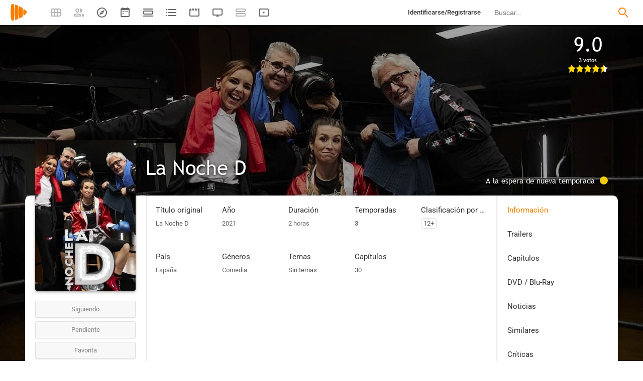

--- FILE ---
content_type: text/html; charset=UTF-8
request_url: https://playmax.mx/la-noche-d-f180483
body_size: 25243
content:
<!DOCTYPE html PUBLIC "-//W3C//DTD XHTML 1.0 Strict//EN" "http://www.w3.org/TR/xhtml1/DTD/xhtml1-strict.dtd">
<html xmlns:og="http://ogp.me/ns#" xmlns="http://www.w3.org/1999/xhtml" dir="ltr" lang="es" xml:lang="es" xmlns:expr="http://www.google.com/2005/gml/expr">
<head>
<meta http-equiv="content-type" content="text/html; charset=UTF-8" />
<title>La Noche D (2021) - PlayMax</title>
<meta name="apple-mobile-web-app-title" content="PlayMax">
<meta name="application-name" content="PlayMax">
<meta name="apple-itunes-app" content="app-id=1450105440, app-argument=https://playmax.mx/la-noche-d-f180483">
<link rel="manifest" href="/manifest.json">
<link rel="alternate" hreflang="es" href="https://playmax.mx/la-noche-d-f180483" />

<link rel="canonical" href="https://playmax.mx/la-noche-d-f180483" />
<meta property="og:url" content="https://playmax.mx/la-noche-d-f180483">

	<link rel="apple-touch-icon-precomposed" sizes="57x57" href="https://playmax.xyz/images/favicon/apple-touch-icon-57x57.png" />
	<link rel="apple-touch-icon-precomposed" sizes="114x114" href="https://playmax.xyz/images/favicon/apple-touch-icon-114x114.png" />
	<link rel="apple-touch-icon-precomposed" sizes="72x72" href="https://playmax.xyz/images/favicon/apple-touch-icon-72x72.png" />
	<link rel="apple-touch-icon-precomposed" sizes="144x144" href="https://playmax.xyz/images/favicon/apple-touch-icon-144x144.png" />
	<link rel="apple-touch-icon-precomposed" sizes="60x60" href="https://playmax.xyz/images/favicon/apple-touch-icon-60x60.png" />
	<link rel="apple-touch-icon-precomposed" sizes="120x120" href="https://playmax.xyz/images/favicon/apple-touch-icon-120x120.png" />
	<link rel="apple-touch-icon-precomposed" sizes="76x76" href="https://playmax.xyz/images/favicon/apple-touch-icon-76x76.png" />
	<link rel="apple-touch-icon-precomposed" sizes="152x152" href="https://playmax.xyz/images/favicon/apple-touch-icon-152x152.png" />
	<link rel="icon" type="image/png" href="https://playmax.xyz/images/favicon/favicon-196x196.png" sizes="196x196" />
	<link rel="icon" type="image/png" href="https://playmax.xyz/images/favicon/favicon-96x96.png" sizes="96x96" />
	<link rel="icon" type="image/png" href="https://playmax.xyz/images/favicon/favicon-32x32.png" sizes="32x32" />
	<link rel="icon" type="image/png" href="https://playmax.xyz/images/favicon/favicon-16x16.png" sizes="16x16" />
	<link rel="icon" type="image/png" href="https://playmax.xyz/images/favicon/favicon-128.png" sizes="128x128" />
	<meta name="application-name" content="&nbsp;"/>
	<meta name="msapplication-TileColor" content="#FFFFFF" />
	<meta name="msapplication-TileImage" content="https://playmax.xyz/images/favicon/mstile-144x144.png" />
	<meta name="msapplication-square70x70logo" content="https://playmax.xyz/images/favicon/mstile-70x70.png" />
	<meta name="msapplication-square150x150logo" content="https://playmax.xyz/images/favicon/mstile-150x150.png" />
	<meta name="msapplication-wide310x150logo" content="https://playmax.xyz/images/favicon/mstile-310x150.png" />
	<meta name="msapplication-square310x310logo" content="https://playmax.xyz/images/favicon/mstile-310x310.png" />


<meta http-equiv="content-style-type" content="text/css" />
<meta http-equiv="content-language" content="es" />
<meta http-equiv="imagetoolbar" content="no" />


<meta name="description" content="Programa de entretenimiento presentado por Dani Rovira que repasa con humor la forma de entender la vida a través de un tema diferente cada semana: el amor, el dinero, el cotilleo, la comida o los pla...">
<meta property="og:description" content="Programa de entretenimiento presentado por Dani Rovira que repasa con humor la forma de entender la vida a través de un tema diferente cada semana: el amor, el dinero, el cotilleo, la comida o los pla...">
<meta name="twitter:description" content="Programa de entretenimiento presentado por Dani Rovira que repasa con humor la forma de entender la vida a través de un tema diferente cada semana: el amor, el dinero, el cotilleo, la comida o los pla...">

<link rel="image_src" href="https://playmax.xyz/img/card/ficha_twitter/361/1769782744/180483.jpg"/>
<meta property="og:image" content="https://playmax.xyz/img/card/ficha_twitter/361/1769782744/180483.jpg" />
<meta property="image" content="https://playmax.xyz/img/card/ficha_twitter/361/1769782744/180483.jpg" />
<meta name="twitter:image" content="https://playmax.xyz/img/card/ficha_twitter/361/1769782744/180483.jpg">
<meta name="twitter:card" content="summary_large_image">


<link rel="alternate" href="android-app://mx.playmax.app/https/playmax.mx/.*-f.*" />
<link rel="alternate" href="android-app://mx.playmax.app/https/playmax.mx/user.*" />
<link rel="alternate" href="android-app://mx.playmax.app/https/playmax.mx/.*-l.*" />
<link rel="alternate" href="android-app://mx.playmax.app/https/playmax.mx/.*-s.*" />
<link rel="alternate" href="android-app://mx.playmax.app/https/playmax.mx/comment*" />
<link rel="alternate" href="android-app://mx.playmax.app/https/playmax.mx/user/*/stats" />
<link rel="alternate" href="android-app://mx.playmax.app/https/playmax.mx/user/*/stats/*" />

<meta property="og:site_name" content="PlayMax">
<meta property="og:title" content="La Noche D (2021) - PlayMax">
<meta name="title" content="La Noche D (2021) - PlayMax">
<meta name="twitter:title" content="La Noche D (2021)">
<meta name="twitter:site" content="@PlayMaxApp">


<meta name="viewport" id="viewport" content="width=device-width, maximum-scale=5" content_d="width=320, initial-scale=1, maximum-scale=5, minimum-scale=0"/>


<!--
	Style name:			PM design
	Original author:	PlayMax ( https://playmax.mx/ )
	Modified by:		PlayMax ( https://playmax.mx/ )
-->

<meta name='impact-site-verification' value='-1141150462'>
<meta name='impact-site-verification' value='-653971701'>
<script type="application/ld+json">
{
	"@context": "http://schema.org",
	"@type": "WebSite",
	"url": "https://playmax.mx/",
	"name": "PlayMax",
	"potentialAction":
	{
		"@type": "SearchAction",
		"target": "https://playmax.mx/buscar.php?buscar={search_term_string}&mode=fichas",
 		"query-input": "required name=search_term_string"
	}
}
</script>

<script id="valuesearch">0</script>
<script id="activearrow">0</script>
<meta name="pm_user_data" id="pm_user_data" content="{&quot;user_id&quot;:1,&quot;username&quot;:&quot;Anonymous&quot;,&quot;user_avatar&quot;:&quot;https:\/\/playmax.xyz\/avatar\/1_2098723692.jpg&quot;}">
<script type="text/javascript">

var dc_amp = '';
var dc_ic = '';
var user_logged = false;
var user_id_conect = parseInt('1');
var user_offset = parseInt('3600');
var rd_active = true;
var rd_more_info = false;
var rd_more_size = 0;
var current_domain = 'playmax.mx';
var cdn_url = 'https://playmax.xyz';
var pm_url = 'https://playmax.mx';
var footer_height = 81;

function request_login(message)
{
	message = message || 'Tienes que estar identificado para poder utilizar esta función';
	message_error(message);
}
</script>

<script type="text/javascript" src="https://playmax.xyz/gzip/script/playmax.js?a=479" fetchpriority="high"></script>
<!-- TCF stub -->
<script type="text/javascript">
!function(){"use strict";var t,e,o=(t=function(t){function e(t){return(e="function"==typeof Symbol&&"symbol"==typeof Symbol.iterator?function(t){return typeof t}:function(t){return t&&"function"==typeof Symbol&&t.constructor===Symbol&&t!==Symbol.prototype?"symbol":typeof t})(t)}t.exports=function(){for(var t,o,n=[],r=window,a=r;a;){try{if(a.frames.__tcfapiLocator){t=a;break}}catch(t){}if(a===r.top)break;a=a.parent}t||(function t(){var e=r.document,o=!!r.frames.__tcfapiLocator;if(!o)if(e.body){var n=e.createElement("iframe");n.style.cssText="display:none",n.name="__tcfapiLocator",e.body.appendChild(n)}else setTimeout(t,5);return!o}(),r.__tcfapi=function(){for(var t=arguments.length,e=new Array(t),r=0;r<t;r++)e[r]=arguments[r];if(!e.length)return n;"setGdprApplies"===e[0]?e.length>3&&2===parseInt(e[1],10)&&"boolean"==typeof e[3]&&(o=e[3],"function"==typeof e[2]&&e[2]("set",!0)):"ping"===e[0]?"function"==typeof e[2]&&e[2]({gdprApplies:o,cmpLoaded:!1,cmpStatus:"stub"}):n.push(e)},r.addEventListener("message",(function(t){var o="string"==typeof t.data,n={};if(o)try{n=JSON.parse(t.data)}catch(t){}else n=t.data;var r="object"===e(n)&&null!==n?n.__tcfapiCall:null;r&&window.__tcfapi(r.command,r.version,(function(e,n){var a={__tcfapiReturn:{returnValue:e,success:n,callId:r.callId}};t&&t.source&&t.source.postMessage&&t.source.postMessage(o?JSON.stringify(a):a,"*")}),r.parameter)}),!1))}},t(e={exports:{}}),e.exports);o()}();
</script>
<!-- Default Consent Mode config -->
<script>
    //<![CDATA[
    window.dataLayer = window.dataLayer || [];
    function gtag(){dataLayer.push(arguments);}
    gtag('consent', 'default', {
        'ad_storage': 'denied',
        'analytics_storage': 'denied',
        'functionality_storage': 'denied',
        'personalization_storage': 'denied',
        'security_storage': 'denied',
        'ad_user_data': 'denied',
        'ad_personalization': 'denied',
        'wait_for_update': 1500
    });
    gtag('set', 'ads_data_redaction', true);
    gtag('set', 'url_passthrough', true);
    (function(){
        const s={adStorage:{storageName:"ad_storage",serialNumber:0},analyticsStorage:{storageName:"analytics_storage",serialNumber:1},functionalityStorage:{storageName:"functionality_storage",serialNumber:2},personalizationStorage:{storageName:"personalization_storage",serialNumber:3},securityStorage:{storageName:"security_storage",serialNumber:4},adUserData:{storageName:"ad_user_data",serialNumber:5},adPersonalization:{storageName:"ad_personalization",serialNumber:6}};let c=localStorage.getItem("__lxG__consent__v2");if(c){c=JSON.parse(c);if(c&&c.cls_val)c=c.cls_val;if(c)c=c.split("|");if(c&&c.length&&typeof c[14]!==undefined){c=c[14].split("").map(e=>e-0);if(c.length){let t={};Object.values(s).sort((e,t)=>e.serialNumber-t.serialNumber).forEach(e=>{t[e.storageName]=c[e.serialNumber]?"granted":"denied"});gtag("consent","update",t)}}}
        if(Math.random() < 0.05) {if (window.dataLayer && (window.dataLayer.some(e => e[0] === 'js' && e[1] instanceof Date) || window.dataLayer.some(e => e['event'] === 'gtm.js' && e['gtm.start'] == true ))) {document.head.appendChild(document.createElement('img')).src = "//clickiocdn.com/utr/gtag/?sid=230384";}}
    })();
    //]]>
</script>

	<!--<script type="text/javascript">playmax.loadScriptOnLoad('https://pagead2.googlesyndication.com/pagead/js/adsbygoogle.js?client=ca-pub-9797654625010771', {async: true, crossOrigin: 'anonymous'})</script>-->
	<script async type="text/javascript" src="https://pagead2.googlesyndication.com/pagead/js/adsbygoogle.js?client=ca-pub-9797654625010771" crossorigin="anonymous"></script>
	

<link rel="stylesheet" type="text/css" media="screen, projection" href="https://playmax.xyz/style.css?a=555" crossorigin/>


<link rel="stylesheet" type="text/css" media="screen, projection" href="https://playmax.xyz/gzip/css/playmax.css?a=199" crossorigin>


<!--<link href="https://fonts.googleapis.com/css?family=Roboto:100,100i,300,300i,400,400i,500,500i,700,700i,900,900i&amp;subset=cyrillic,cyrillic-ext,greek,greek-ext,latin-ext,vietnamese" rel="stylesheet">-->
<style type="text/css">@font-face {font-family:Roboto;font-style:normal;font-weight:400;src:url(/cf-fonts/s/roboto/5.0.11/latin/400/normal.woff2);unicode-range:U+0000-00FF,U+0131,U+0152-0153,U+02BB-02BC,U+02C6,U+02DA,U+02DC,U+0304,U+0308,U+0329,U+2000-206F,U+2074,U+20AC,U+2122,U+2191,U+2193,U+2212,U+2215,U+FEFF,U+FFFD;font-display:swap;}@font-face {font-family:Roboto;font-style:normal;font-weight:400;src:url(/cf-fonts/s/roboto/5.0.11/greek-ext/400/normal.woff2);unicode-range:U+1F00-1FFF;font-display:swap;}@font-face {font-family:Roboto;font-style:normal;font-weight:400;src:url(/cf-fonts/s/roboto/5.0.11/greek/400/normal.woff2);unicode-range:U+0370-03FF;font-display:swap;}@font-face {font-family:Roboto;font-style:normal;font-weight:400;src:url(/cf-fonts/s/roboto/5.0.11/latin-ext/400/normal.woff2);unicode-range:U+0100-02AF,U+0304,U+0308,U+0329,U+1E00-1E9F,U+1EF2-1EFF,U+2020,U+20A0-20AB,U+20AD-20CF,U+2113,U+2C60-2C7F,U+A720-A7FF;font-display:swap;}@font-face {font-family:Roboto;font-style:normal;font-weight:400;src:url(/cf-fonts/s/roboto/5.0.11/cyrillic/400/normal.woff2);unicode-range:U+0301,U+0400-045F,U+0490-0491,U+04B0-04B1,U+2116;font-display:swap;}@font-face {font-family:Roboto;font-style:normal;font-weight:400;src:url(/cf-fonts/s/roboto/5.0.11/cyrillic-ext/400/normal.woff2);unicode-range:U+0460-052F,U+1C80-1C88,U+20B4,U+2DE0-2DFF,U+A640-A69F,U+FE2E-FE2F;font-display:swap;}@font-face {font-family:Roboto;font-style:normal;font-weight:400;src:url(/cf-fonts/s/roboto/5.0.11/vietnamese/400/normal.woff2);unicode-range:U+0102-0103,U+0110-0111,U+0128-0129,U+0168-0169,U+01A0-01A1,U+01AF-01B0,U+0300-0301,U+0303-0304,U+0308-0309,U+0323,U+0329,U+1EA0-1EF9,U+20AB;font-display:swap;}@font-face {font-family:Roboto;font-style:italic;font-weight:400;src:url(/cf-fonts/s/roboto/5.0.11/cyrillic/400/italic.woff2);unicode-range:U+0301,U+0400-045F,U+0490-0491,U+04B0-04B1,U+2116;font-display:swap;}@font-face {font-family:Roboto;font-style:italic;font-weight:400;src:url(/cf-fonts/s/roboto/5.0.11/cyrillic-ext/400/italic.woff2);unicode-range:U+0460-052F,U+1C80-1C88,U+20B4,U+2DE0-2DFF,U+A640-A69F,U+FE2E-FE2F;font-display:swap;}@font-face {font-family:Roboto;font-style:italic;font-weight:400;src:url(/cf-fonts/s/roboto/5.0.11/greek-ext/400/italic.woff2);unicode-range:U+1F00-1FFF;font-display:swap;}@font-face {font-family:Roboto;font-style:italic;font-weight:400;src:url(/cf-fonts/s/roboto/5.0.11/latin/400/italic.woff2);unicode-range:U+0000-00FF,U+0131,U+0152-0153,U+02BB-02BC,U+02C6,U+02DA,U+02DC,U+0304,U+0308,U+0329,U+2000-206F,U+2074,U+20AC,U+2122,U+2191,U+2193,U+2212,U+2215,U+FEFF,U+FFFD;font-display:swap;}@font-face {font-family:Roboto;font-style:italic;font-weight:400;src:url(/cf-fonts/s/roboto/5.0.11/latin-ext/400/italic.woff2);unicode-range:U+0100-02AF,U+0304,U+0308,U+0329,U+1E00-1E9F,U+1EF2-1EFF,U+2020,U+20A0-20AB,U+20AD-20CF,U+2113,U+2C60-2C7F,U+A720-A7FF;font-display:swap;}@font-face {font-family:Roboto;font-style:italic;font-weight:400;src:url(/cf-fonts/s/roboto/5.0.11/vietnamese/400/italic.woff2);unicode-range:U+0102-0103,U+0110-0111,U+0128-0129,U+0168-0169,U+01A0-01A1,U+01AF-01B0,U+0300-0301,U+0303-0304,U+0308-0309,U+0323,U+0329,U+1EA0-1EF9,U+20AB;font-display:swap;}@font-face {font-family:Roboto;font-style:italic;font-weight:400;src:url(/cf-fonts/s/roboto/5.0.11/greek/400/italic.woff2);unicode-range:U+0370-03FF;font-display:swap;}@font-face {font-family:Roboto;font-style:normal;font-weight:500;src:url(/cf-fonts/s/roboto/5.0.11/latin-ext/500/normal.woff2);unicode-range:U+0100-02AF,U+0304,U+0308,U+0329,U+1E00-1E9F,U+1EF2-1EFF,U+2020,U+20A0-20AB,U+20AD-20CF,U+2113,U+2C60-2C7F,U+A720-A7FF;font-display:swap;}@font-face {font-family:Roboto;font-style:normal;font-weight:500;src:url(/cf-fonts/s/roboto/5.0.11/vietnamese/500/normal.woff2);unicode-range:U+0102-0103,U+0110-0111,U+0128-0129,U+0168-0169,U+01A0-01A1,U+01AF-01B0,U+0300-0301,U+0303-0304,U+0308-0309,U+0323,U+0329,U+1EA0-1EF9,U+20AB;font-display:swap;}@font-face {font-family:Roboto;font-style:normal;font-weight:500;src:url(/cf-fonts/s/roboto/5.0.11/greek/500/normal.woff2);unicode-range:U+0370-03FF;font-display:swap;}@font-face {font-family:Roboto;font-style:normal;font-weight:500;src:url(/cf-fonts/s/roboto/5.0.11/cyrillic-ext/500/normal.woff2);unicode-range:U+0460-052F,U+1C80-1C88,U+20B4,U+2DE0-2DFF,U+A640-A69F,U+FE2E-FE2F;font-display:swap;}@font-face {font-family:Roboto;font-style:normal;font-weight:500;src:url(/cf-fonts/s/roboto/5.0.11/cyrillic/500/normal.woff2);unicode-range:U+0301,U+0400-045F,U+0490-0491,U+04B0-04B1,U+2116;font-display:swap;}@font-face {font-family:Roboto;font-style:normal;font-weight:500;src:url(/cf-fonts/s/roboto/5.0.11/greek-ext/500/normal.woff2);unicode-range:U+1F00-1FFF;font-display:swap;}@font-face {font-family:Roboto;font-style:normal;font-weight:500;src:url(/cf-fonts/s/roboto/5.0.11/latin/500/normal.woff2);unicode-range:U+0000-00FF,U+0131,U+0152-0153,U+02BB-02BC,U+02C6,U+02DA,U+02DC,U+0304,U+0308,U+0329,U+2000-206F,U+2074,U+20AC,U+2122,U+2191,U+2193,U+2212,U+2215,U+FEFF,U+FFFD;font-display:swap;}@font-face {font-family:Roboto;font-style:italic;font-weight:500;src:url(/cf-fonts/s/roboto/5.0.11/greek/500/italic.woff2);unicode-range:U+0370-03FF;font-display:swap;}@font-face {font-family:Roboto;font-style:italic;font-weight:500;src:url(/cf-fonts/s/roboto/5.0.11/latin-ext/500/italic.woff2);unicode-range:U+0100-02AF,U+0304,U+0308,U+0329,U+1E00-1E9F,U+1EF2-1EFF,U+2020,U+20A0-20AB,U+20AD-20CF,U+2113,U+2C60-2C7F,U+A720-A7FF;font-display:swap;}@font-face {font-family:Roboto;font-style:italic;font-weight:500;src:url(/cf-fonts/s/roboto/5.0.11/cyrillic/500/italic.woff2);unicode-range:U+0301,U+0400-045F,U+0490-0491,U+04B0-04B1,U+2116;font-display:swap;}@font-face {font-family:Roboto;font-style:italic;font-weight:500;src:url(/cf-fonts/s/roboto/5.0.11/greek-ext/500/italic.woff2);unicode-range:U+1F00-1FFF;font-display:swap;}@font-face {font-family:Roboto;font-style:italic;font-weight:500;src:url(/cf-fonts/s/roboto/5.0.11/latin/500/italic.woff2);unicode-range:U+0000-00FF,U+0131,U+0152-0153,U+02BB-02BC,U+02C6,U+02DA,U+02DC,U+0304,U+0308,U+0329,U+2000-206F,U+2074,U+20AC,U+2122,U+2191,U+2193,U+2212,U+2215,U+FEFF,U+FFFD;font-display:swap;}@font-face {font-family:Roboto;font-style:italic;font-weight:500;src:url(/cf-fonts/s/roboto/5.0.11/vietnamese/500/italic.woff2);unicode-range:U+0102-0103,U+0110-0111,U+0128-0129,U+0168-0169,U+01A0-01A1,U+01AF-01B0,U+0300-0301,U+0303-0304,U+0308-0309,U+0323,U+0329,U+1EA0-1EF9,U+20AB;font-display:swap;}@font-face {font-family:Roboto;font-style:italic;font-weight:500;src:url(/cf-fonts/s/roboto/5.0.11/cyrillic-ext/500/italic.woff2);unicode-range:U+0460-052F,U+1C80-1C88,U+20B4,U+2DE0-2DFF,U+A640-A69F,U+FE2E-FE2F;font-display:swap;}@font-face {font-family:Roboto;font-style:normal;font-weight:700;src:url(/cf-fonts/s/roboto/5.0.11/latin/700/normal.woff2);unicode-range:U+0000-00FF,U+0131,U+0152-0153,U+02BB-02BC,U+02C6,U+02DA,U+02DC,U+0304,U+0308,U+0329,U+2000-206F,U+2074,U+20AC,U+2122,U+2191,U+2193,U+2212,U+2215,U+FEFF,U+FFFD;font-display:swap;}@font-face {font-family:Roboto;font-style:normal;font-weight:700;src:url(/cf-fonts/s/roboto/5.0.11/latin-ext/700/normal.woff2);unicode-range:U+0100-02AF,U+0304,U+0308,U+0329,U+1E00-1E9F,U+1EF2-1EFF,U+2020,U+20A0-20AB,U+20AD-20CF,U+2113,U+2C60-2C7F,U+A720-A7FF;font-display:swap;}@font-face {font-family:Roboto;font-style:normal;font-weight:700;src:url(/cf-fonts/s/roboto/5.0.11/vietnamese/700/normal.woff2);unicode-range:U+0102-0103,U+0110-0111,U+0128-0129,U+0168-0169,U+01A0-01A1,U+01AF-01B0,U+0300-0301,U+0303-0304,U+0308-0309,U+0323,U+0329,U+1EA0-1EF9,U+20AB;font-display:swap;}@font-face {font-family:Roboto;font-style:normal;font-weight:700;src:url(/cf-fonts/s/roboto/5.0.11/greek/700/normal.woff2);unicode-range:U+0370-03FF;font-display:swap;}@font-face {font-family:Roboto;font-style:normal;font-weight:700;src:url(/cf-fonts/s/roboto/5.0.11/greek-ext/700/normal.woff2);unicode-range:U+1F00-1FFF;font-display:swap;}@font-face {font-family:Roboto;font-style:normal;font-weight:700;src:url(/cf-fonts/s/roboto/5.0.11/cyrillic-ext/700/normal.woff2);unicode-range:U+0460-052F,U+1C80-1C88,U+20B4,U+2DE0-2DFF,U+A640-A69F,U+FE2E-FE2F;font-display:swap;}@font-face {font-family:Roboto;font-style:normal;font-weight:700;src:url(/cf-fonts/s/roboto/5.0.11/cyrillic/700/normal.woff2);unicode-range:U+0301,U+0400-045F,U+0490-0491,U+04B0-04B1,U+2116;font-display:swap;}@font-face {font-family:Roboto;font-style:italic;font-weight:700;src:url(/cf-fonts/s/roboto/5.0.11/vietnamese/700/italic.woff2);unicode-range:U+0102-0103,U+0110-0111,U+0128-0129,U+0168-0169,U+01A0-01A1,U+01AF-01B0,U+0300-0301,U+0303-0304,U+0308-0309,U+0323,U+0329,U+1EA0-1EF9,U+20AB;font-display:swap;}@font-face {font-family:Roboto;font-style:italic;font-weight:700;src:url(/cf-fonts/s/roboto/5.0.11/cyrillic-ext/700/italic.woff2);unicode-range:U+0460-052F,U+1C80-1C88,U+20B4,U+2DE0-2DFF,U+A640-A69F,U+FE2E-FE2F;font-display:swap;}@font-face {font-family:Roboto;font-style:italic;font-weight:700;src:url(/cf-fonts/s/roboto/5.0.11/cyrillic/700/italic.woff2);unicode-range:U+0301,U+0400-045F,U+0490-0491,U+04B0-04B1,U+2116;font-display:swap;}@font-face {font-family:Roboto;font-style:italic;font-weight:700;src:url(/cf-fonts/s/roboto/5.0.11/greek-ext/700/italic.woff2);unicode-range:U+1F00-1FFF;font-display:swap;}@font-face {font-family:Roboto;font-style:italic;font-weight:700;src:url(/cf-fonts/s/roboto/5.0.11/latin/700/italic.woff2);unicode-range:U+0000-00FF,U+0131,U+0152-0153,U+02BB-02BC,U+02C6,U+02DA,U+02DC,U+0304,U+0308,U+0329,U+2000-206F,U+2074,U+20AC,U+2122,U+2191,U+2193,U+2212,U+2215,U+FEFF,U+FFFD;font-display:swap;}@font-face {font-family:Roboto;font-style:italic;font-weight:700;src:url(/cf-fonts/s/roboto/5.0.11/greek/700/italic.woff2);unicode-range:U+0370-03FF;font-display:swap;}@font-face {font-family:Roboto;font-style:italic;font-weight:700;src:url(/cf-fonts/s/roboto/5.0.11/latin-ext/700/italic.woff2);unicode-range:U+0100-02AF,U+0304,U+0308,U+0329,U+1E00-1E9F,U+1EF2-1EFF,U+2020,U+20A0-20AB,U+20AD-20CF,U+2113,U+2C60-2C7F,U+A720-A7FF;font-display:swap;}</style>
<link href="https://playmax.xyz/gzip/css/fonts.css?a=10" rel="stylesheet" type="text/css" crossorigin>



	<script type="text/javascript">

		playmax.withoutAccount = !user_logged;

	</script>

</head>

<body id="phpbb" style="min-width: 320px;/*min-width: 620px;*/" class="section-ficha ltr">
<div style="width: 11px; height: 0px;" id="cseneccc2"><div id="cseneccc" style="width: calc(100% - 10px);"></div></div>

<div id="fb-root"></div>


<div class="popup_m" id="popup_m" style="display: none;">
	<o class="popupdos" style="z-index: -1; background: rgba(0, 0, 0, 0.8);" onclick="mostrar_ocultar('popup_m', '2');"></o>
	<div class="popuptres">


		<div id="popup_m_t"></div>

		<o class="cerrar" title="Cerrar" onclick="mostrar_ocultar('popup_m', '2');" style="position: initial;"></o>
	</div>
	<div id="popup_m_c">
		<div style="margin-top: 150px;" class="s_load1 load26"></div>
	</div>

</div>
<div id="popup_m_n_mo" class="popup_m_n_main popup_m_n_mo">
	<span class="popup_m_n_cf"></span>
	<div class="popup_m_n_immersive">
		<o class="popup_m_n_cl" onclick="popup_m_n('ocultar');"></o>

		<div class="popup_m_n" id="popup_m_n">

			<div class="popup_m_n_h">

				<div id="popup_m_n_t" class="popup_m_n_t"></div>

				<o class="cerrar" title="Cerrar" onclick="popup_m_n('ocultar');" style="position: initial;"></o>

			</div>
			<div id="popup_m_n_c" class="popup_m_n_c">
				<div style="position: absolute; top: 50%; margin-top: -16px; left: 50%; margin-left: -16px;" class="s_load1 load26"></div>
			</div>

		</div>
	</div>
</div>

<div style="visibility: hidden; position: fixed; top: -1000px;"><div id="popup_m_cc_csdl" style="width: 310px;"></div></div>
<div id="popup_m_cc_mo" class="popup_m_n_mo">
	<o class="popup_m_n_cl" onclick="popup_m_c('ocultar');"></o>
	<div class="popup_m_n" id="popup_m_cc">

		<div class="popup_m_n_h">

			<div id="popup_m_cc_t" class="popup_m_n_t">Confirmar</div>

			<o class="cerrar" title="Cerrar" onclick="popup_m_c('ocultar');" style="position: initial;"></o>

		</div>
		<div id="popup_m_cc_c" style="overflow: hidden;" class="popup_m_n_c">
			<div class="popup_m_cc_text" style="line-height: 60px;"></div>
			<div style="margin: 0 10px;">
				<div onclick="popup_m_c('ocultar');" id="popup_m_cc_bc" style="cursor: pointer; display: inline-block; width: 121px; text-align: center; margin: 0 10px;" class="button9">Cancelar</div>
				<div onclick="popup_m_c('ocultar');" id="popup_m_cc_b" style="cursor: pointer; display: inline-block; width: 121px; text-align: center; margin: 0 10px;" class="button9">Aceptar</div>
			</div>
		</div>

	</div>
</div>

<div class="popup_m_s" id="popup_m_s" style="display: none;">
	<o class="popupdos" style="z-index: -1; background: rgba(0, 0, 0, 0.8);" onclick="mostrar_ocultar('popup_m_s', '2');"></o>
	<div class="popup_m_s_c">
		<div class="popuptres d">


			<div id="popup_m_s_t"></div>

			<o class="cerrar_n" title="Cerrar" onclick="mostrar_ocultar('popup_m_s', '2');" style="position: initial;"></o>
		</div>
		<div id="popup_m_s_c">
			<div style="margin-top: 150px;" class="s_load1 load26"></div>
		</div>
	</div>
</div>

<div id="cargando_n_tel" style="display: none;"></div>
<div id="cargando_n" style="display: none;">
	<div>
		<div class="s_load1 load26"></div>
	</div>
</div>

<div id="messages">
</div>

<script type="text/javascript">

	

	enable_ficha_show_images();

	dark_theme_si = false;

	function dark_theme()
	{
		clearTimeout(dark_theme_si);

		if($('html').hasClass('dark_theme'))
		{
			$('html').removeClass('dark_theme').addClass('dark_theme_transition');
			$('.dark_theme_switch').removeClass('a');

			status = 0;
		}
		else
		{
			$('html').addClass('dark_theme dark_theme_transition');
			$('.dark_theme_switch').addClass('a');

			status = 1;
		}

		setCookie('dark_theme', status, false, '/', '.'+current_domain, null, (157680000 * 1000));

		dark_theme_si = setTimeout(function(){

			$('html').removeClass('dark_theme_transition');

		}, 300);
	}

</script>

<div class="bheader_n_bs" style="visibility: hidden;">
</div>

<div class="bheader_n" id="bheader" style="visibility: hidden; background-color: #fff;min-width: 320px;/*min-width: 620px;*/">
	<div style="display: none;" class="bmbs" onclick="mobs();">
		<img src="https://playmax.xyz/svg/666666/menu.svg" alt="Menu" style="width: 20px; height: 20px; padding: 15px 10px 15px 18px;">
	</div>
	<div style="float: left; margin-left: 20px; margin-right: 40px; margin-top: 7px;" class="logo"><a href="/" title="Pagina principal"><img src="https://playmax.xyz/svg/f77f00/pm.svg" height="35" alt="" title=""></a></div>
	<div class="bh_left" style="float: left;">
		<div class="show_secondary_header" onclick="secondary_header_visibility()"></div>

		<a alt="Tus fichas" aria-label="Tus fichas" class="" href="/tusfichas.php" menu='[{"name":"Series","url":"/tusfichas.php?tab=2"},{"name":"Películas","url":"/tusfichas.php?tab=3"},{"name":"Documentales","url":"/tusfichas.php?tab=4"}]' style="opacity: 0.5;">
			<div class="buttonheader_nn buttonHeader--my_fichas" button_key="my_fichas"></div>
		</a>
		<div class="buttonHeaderTitle buttonHeaderTitle--my_fichas"><div>Tus fichas</div></div>
		<a alt="Recomendaciones" aria-label="Recomendaciones" class="" href="/recomendaciones.php" menu='[{"name":"Amigos","url":"/recomendaciones.php"},{"name":"Personalizadas","url":"/recomendaciones.php?mode=personalizadas"}]' style="opacity: 0.5;">
			<div class="buttonheader_nn buttonHeader--recommendations" button_key="recommendations"></div>
		</a>
		<div class="buttonHeaderTitle buttonHeaderTitle--recommendations"><div>Recomendaciones</div></div>
		<a alt="Explorar" aria-label="Explorar" class="" href="/explorar.php" menu='[{"name":"Más populares","url":"/explorar.php"},{"name":"Mejor valoradas","url":"/explorar.php?order=6"},{"separator":1},{"name":"Series","url":"/explorar.php?tipo%5B%5D=1"},{"name":"Películas","url":"/explorar.php?tipo%5B%5D=2"},{"name":"Documentales","url":"/explorar.php?tipo%5B%5D=3"}]'>
			<div class="buttonheader_nn buttonHeader--explore" button_key="explore"></div>
		</a>
		<div class="buttonHeaderTitle buttonHeaderTitle--explore"><div>Explorar</div></div>
		<a alt="Calendario" aria-label="Calendario" class="" href="/calendario.php" menu='[{"name":"Todo","url":"/calendario.php?mode=todo"},{"name":"Solo lo mío","url":"/calendario.php?mode=slm"}]'>
			<div class="buttonheader_nn buttonHeader--calendar" button_key="calendar"></div>
		</a>
		<div class="buttonHeaderTitle buttonHeaderTitle--calendar"><div>Calendario</div></div>
		<a alt="Próximos estrenos" aria-label="Próximos estrenos" class="" href="/proximos_estrenos.php" menu='[{"name":"Todo","url":"/proximos_estrenos.php?only_mine=0"},{"name":"Solo lo mío","url":"/proximos_estrenos.php?only_mine=1"}]'>
			<div class="buttonheader_nn buttonHeader--comingSoon" button_key="comingSoon"><div class="c_new_text" title="Nuevo" style="display: none;">N</div></div>
		</a>
		<div class="buttonHeaderTitle buttonHeaderTitle--comingSoon"><div>Próximos estrenos</div></div>
		<a alt="Listas" aria-label="Listas" class="" href="/listas.php" menu='[{"name":"Más seguidas","url":"/listas.php?orden=1"},{"name":"Con más fichas","url":"/listas.php?orden=2"},{"name":"Mejor valoradas","url":"/listas.php?orden=5"},{"name":"Nuevas","url":"/listas.php?orden=4"},{"name":"Aleatorias","url":"/listas.php?orden=3"}]'>
			<div class="buttonheader_nn buttonHeader--lists" button_key="lists"></div>
		<div class="buttonHeaderTitle buttonHeaderTitle--lists"><div>Listas</div></div>
		
		<a alt="Trailers" aria-label="Trailers" class="" href="/trailers.php" menu='[{"name":"Últimos trailers","url":"/trailers.php"},{"name":"Fichas más nuevas","url":"/trailers.php?ordenar=year"}]'>
			<div class="buttonheader_nn buttonHeader--trailers" button_key="trailers"></div>
		</a>
		<div class="buttonHeaderTitle buttonHeaderTitle--trailers"><div>Trailers</div></div>
		<a alt="Programación TV" aria-label="Programación TV" class="" href="/programacion_tv.php" menu='[{"name":"Todo","url":"/programacion_tv.php?only_mine=0"},{"name":"Solo lo mío","url":"/programacion_tv.php?only_mine=1"},{"separator":1},{"name":"Todos los canales","url":"/programacion_tv.php?channels%5B%5D=all"},{"name":"Solo mis canales","url":"/programacion_tv.php?channels%5B%5D=mine"}]'>
			<div class="buttonheader_nn buttonHeader--tv_broadcasts" button_key="tv_broadcasts"></div>
		</a>
		<div class="buttonHeaderTitle buttonHeaderTitle--tv_broadcasts"><div>Programación TV</div></div>


		<a alt="Actividad" aria-label="Actividad" class="" href="/actividad.php" style="opacity: 0.5;">
			<div class="buttonheader_nn buttonHeader--activity" button_key="activity"></div>
		</a>
		<div class="buttonHeaderTitle buttonHeaderTitle--activity"><div>Actividad</div></div>


		<a alt="Novedades Netflix, HBO Max, Filmin..." aria-label="Novedades Netflix, HBO Max, Filmin..." class="" href="/vod.php" menu='[{"name":"Netflix","url":"/netflix-s12"},{"name":"Amazon Prime Video","url":"/amazon-prime-video-s163"},{"name":"Disney+","url":"/disney-s181"},{"name":"HBO Max","url":"/hbomax-s256"},{"name":"Movistar+","url":"/movistar-s160"},{"name":"Filmin","url":"/filmin-s8"},{"name":"Rakuten TV","url":"/rakuten-tv-s27"},{"name":"Mas...","url":"/vod.php"}]'>
			<div class="buttonheader_nn buttonHeader--vod" button_key="vod"><div class="c_new_text" title="Nuevo" style="display: none;">NEW</div></div>
		</a>
		<div class="buttonHeaderTitle buttonHeaderTitle--vod"><div>Novedades Netflix, HBO Max, Filmin...</div></div>

		<script type="text/javascript">
			
			$('.bh_left > a > .buttonheader_nn').on('mouseenter touchstart', function(e){

				if($(this).attr('button_key'))
				{
					$('.buttonHeaderTitle--'+$(this).attr('button_key')).addClass('show');
				}

			});

			$('.bh_left > a > .buttonheader_nn').on('mouseleave touchend', function(e){

				if($(this).attr('button_key'))
				{
					$('.buttonHeaderTitle--'+$(this).attr('button_key')).removeClass('show');
				}

			});

		</script>
	</div>
	<div class="bh_right" style="float: right;">
		
		<div class="search_form">
			<form action="/buscar.php" method="get" id="search">
				<input onfocus="search_visibility(2)" name="buscar" autocomplete="off" spellcheck="false" id="search_input" type="text" maxlength="128" title="Buscar peliculas, series y documentales." class="inputbox search" onkeyup="search_onkeyup(event, 0)" onpaste="setTimeout(function(event){search_onkeyup(event, 0)}, 100, {event: event})" placeholder="Buscar..." />
				<input type="hidden" id="search_mode" name="mode" value="fichas">
				<button class="bbp" title="Buscar"></button>
			</form>
			<style type="text/css" id="style_search"></style>
		</div>
		
			<a style="float: right;" title="Identificarse/Registrarse" class="cmm_rg" href="/ucp.php?mode=login">
				<div class="buttonheader_nn">Identificarse/Registrarse</div>
			</a>
		
	</div>
	
</div>

<script type="text/javascript">
	
	playmax.showYearStats();

</script>


</script>

<div class="hb_page_menu_content bh_menu_1">
	<a title="Test"  href="/settings.php">
		<div style="margin-top: 0px;">Test</div>
	</a>
</div>
<div class="hb_page_menu_content bh_menu_2">
	<a title="Test"  href="/settings.php">
		<div style="margin-top: 0px;">Test</div>
	</a>
</div>
<div class="hb_page_menu_ocult" onclick="bh_menu_hidden()"></div>
<script type="text/javascript">

	bh_menu_events();

</script>

<div class="search_content">
	<div class="search_obs"></div>
	<div class="search_result">
		<div style="padding: 11px 0px 19px 0px;font-size: 14px;width: 100%;text-align: center;">
			<div class="s_load1 load26"></div>
		</div>
	</div>
	<div class="fup">
		<div onclick="search_mode(1)" class="a search_mode_f">Fichas</div>
		<div onclick="search_mode(2)" class="search_mode_u">Usuarios</div>
		<div onclick="search_mode(3)" class="search_mode_p">Personas</div>
	</div>
</div>

<div class="search_ocult" onclick="search_visibility(0)"></div>



<div class="secondary_header" style="opacity: 0;"></div>
<div class="secondary_header_close" onclick="hidden_secondary_header();"></div>

<script type="text/javascript">

mp_active();
rd_ocult_search(true);
domQuery('.secondary_header').css({opacity: 1});



</script>
<div class="b_seg">
	<a title="Tus fichas" class="" href="/tusfichas.php">
		<div class="bb_seg">Tus fichas</div>
	</a>
	<div class="b_seg_show_more b_seg_show_more1" onclick="b_seg_menu_visibility(1)"></div>
	<cb></cb>
	<div class="b_seg_more b_seg_more1" menu='[{"name":"Series","url":"/tusfichas.php?tab=2"},{"name":"Películas","url":"/tusfichas.php?tab=3"},{"name":"Documentales","url":"/tusfichas.php?tab=4"}]'></div>
	<a title="Recomendaciones" class="" href="/recomendaciones.php">
		<div class="bb_seg">Recomendaciones</div>
	</a>
	<div class="b_seg_show_more b_seg_show_more2" onclick="b_seg_menu_visibility(2)"></div>
	<cb></cb>
	<div class="b_seg_more b_seg_more2" menu='[{"name":"Amigos","url":"/recomendaciones.php"},{"name":"Personalizadas","url":"/recomendaciones.php?mode=personalizadas"}]'></div>
	<a title="Explorar" class="" href="/explorar.php">
		<div class="bb_seg">Explorar</div>
	</a>
	<div class="b_seg_show_more b_seg_show_more3" onclick="b_seg_menu_visibility(3)"></div>
	<cb></cb>
	<div class="b_seg_more b_seg_more3" menu='[{"name":"Más populares","url":"/explorar.php"},{"name":"Mejor valoradas","url":"/explorar.php?order=6"},{"separator":1},{"name":"Series","url":"/explorar.php?tipo%5B%5D=1"},{"name":"Películas","url":"/explorar.php?tipo%5B%5D=2"},{"name":"Documentales","url":"/explorar.php?tipo%5B%5D=3"}]'></div>
	<a title="Calendario" class="" href="/calendario.php">
		<div class="bb_seg">Calendario</div>
	</a>
	<div class="b_seg_show_more b_seg_show_more4" onclick="b_seg_menu_visibility(4)"></div>
	<cb></cb>
	<div class="b_seg_more b_seg_more4" menu='[{"name":"Todo","url":"/calendario.php?mode=todo"},{"name":"Solo lo mío","url":"/calendario.php?mode=slm"}]'></div>
	<a title="Próximos estrenos" class="" href="/proximos_estrenos.php">
		<div class="bb_seg" style="position: relative;">Próximos estrenos<div class="c_new_text" title="Nuevo" style="right: 0px; top: 6px; display: none;">NEW</div></div>
	</a>
	<div class="b_seg_show_more b_seg_show_more10" onclick="b_seg_menu_visibility(10)"></div>
	<cb></cb>
	<div class="b_seg_more b_seg_more10" menu='[{"name":"Todo","url":"/proximos_estrenos.php?only_mine=0"},{"name":"Solo lo mío","url":"/proximos_estrenos.php?only_mine=1"}]'></div>
	<a title="Listas" class="" href="/listas.php">
		<div class="bb_seg">Listas</div>
	</a>
	<div class="b_seg_show_more b_seg_show_more5" onclick="b_seg_menu_visibility(5)"></div>
	<cb></cb>
	<div class="b_seg_more b_seg_more5" menu='[{"name":"Más seguidas","url":"/listas.php?orden=1"},{"name":"Con más fichas","url":"/listas.php?orden=2"},{"name":"Mejor valoradas","url":"/listas.php?orden=5"},{"name":"Nuevas","url":"/listas.php?orden=4"},{"name":"Aleatorias","url":"/listas.php?orden=3"}]'></div>
	
	<a title="Trailers" class="" href="/trailers.php">
		<div class="bb_seg">Trailers</div>
	</a>
	<div class="b_seg_show_more b_seg_show_more7" onclick="b_seg_menu_visibility(7)"></div>
	<cb></cb>
	<div class="b_seg_more b_seg_more7" menu='[{"name":"Últimos trailers","url":"/trailers.php"},{"name":"Fichas más nuevas","url":"/trailers.php?ordenar=year"}]'></div>
	<a title="Programación TV" class="" href="/programacion_tv.php">
		<div class="bb_seg" style="position: relative;">Programación TV</div>
	</a>
	<div class="b_seg_show_more b_seg_show_more8" onclick="b_seg_menu_visibility(8)"></div>
	<cb></cb>
	<div class="b_seg_more b_seg_more8" menu='[{"name":"Todo","url":"/programacion_tv.php?only_mine=0"},{"name":"Solo lo mío","url":"/programacion_tv.php?only_mine=1"},{"separator":1},{"name":"Todos los canales","url":"/programacion_tv.php?channels%5B%5D=all"},{"name":"Solo mis canales","url":"/programacion_tv.php?channels%5B%5D=mine"}]'></div>
	<a title="Novedades Netflix, HBO Max, Filmin..." class="" href="/vod.php">
		<div class="bb_seg" style="position: relative;">Novedades Netfli...<div class="c_new_text" title="Nuevo" style="right: 0px; top: 6px; display: none;">NEW</div></div>
	</a>
	<div class="b_seg_show_more b_seg_show_more9" onclick="b_seg_menu_visibility(9)"></div>
	<cb></cb>
	<div class="b_seg_more b_seg_more9" menu='[{"name":"Netflix","url":"/netflix-s12"},{"name":"Amazon Prime Video","url":"/amazon-prime-video-s163"},{"name":"Disney+","url":"/disney-s181"},{"name":"HBO Max","url":"/hbomax-s256"},{"name":"Movistar+","url":"/movistar-s160"},{"name":"Filmin","url":"/filmin-s8"},{"name":"Rakuten TV","url":"/rakuten-tv-s27"},{"name":"Mas...","url":"/vod.php"}]'></div>
</div>
<div class="b_seg_c" onclick="mobs();" style="display: none; opacity: 0;"></div>
<div class="b_more_c" onclick="" style="display: none; opacity: 0;"></div>
<div style="width: 100%; height: 68px;"></div>

<div id="wrap" style="min-width: 320px;/*min-width: 620px;*/ box-sizing: border-box;">

<script>
	function wrap_min_height()
	{
		//var wrap = document.querySelector('#wrap');
		//if(wrap) wrap.style.minHeight = (window.innerHeight - 131)+'px';
	}
	wrap_min_height();
</script>


<style type="text/css" id="c_fichas_style"></style>
<style type="text/css" id="c_fichas_cover_style"></style>
<div class="title_h_divs"></div>
<div id="page-body" class="NewS">
	<div id="load"></div>
<script type="application/ld+json">{"@context":"https:\/\/schema.org","@type":"TVSeries","url":"https:\/\/playmax.mx\/la-noche-d-f180483","name":"La Noche D","image":"https:\/\/playmax.xyz\/img\/c\/400\/361\/1665990629\/180483.jpg","description":"Programa de entretenimiento presentado por Dani Rovira que repasa con humor la forma de entender la vida a través de un tema diferente cada semana: el amor, el dinero, el cotilleo, la comida o los placeres.","datePublished":2021,"timeRequired":"PT2H0M","genre":["Comedia"],"keywords":"","countryOfOrigin":"ES","aggregateRating":{"@type":"AggregateRating","bestRating":10,"worstRating":1,"ratingValue":9,"ratingCount":3},"review":[],"director":[{"@type":"Person","url":"\/daniel-ecija-p20546","name":"Daniel Écija"},{"@type":"Person","url":"\/andres-varela-p1358115","name":"Andrés Varela"}],"actor":[{"@type":"Person","url":"\/dani-rovira-p3491","name":"Dani Rovira"},{"@type":"Person","url":"\/pepe-viyuela-p2657","name":"Pepe Viyuela"},{"@type":"Person","url":"\/antonio-resines-p6976","name":"Antonio Resines"},{"@type":"Person","url":"\/david-perdomo-p843078","name":"David Perdomo"},{"@type":"Person","url":"\/cristina-medina-p67716","name":"Cristina Medina"},{"@type":"Person","url":"\/eva-soriano-p883638","name":"Eva Soriano"},{"@type":"Person","url":"\/chenoa-p96142","name":"Chenoa"},{"@type":"Person","url":"\/lara-ruiz-p1334806","name":"Lara Ruíz"},{"@type":"Person","url":"\/florentino-fernandez-p1739","name":"Florentino Fernández"},{"@type":"Person","url":"\/leo-harlem-p215905","name":"Leo Harlem"},{"@type":"Person","url":"\/silvia-abril-p58642","name":"Silvia Abril"},{"@type":"Person","url":"\/edu-soto-p66501","name":"Edu Soto"},{"@type":"Person","url":"\/mariam-hernandez-p58248","name":"Mariam Hernández"},{"@type":"Person","url":"\/pablo-chiapella-p7590","name":"Pablo Chiapella"},{"@type":"Person","url":"\/toni-acosta-p47243","name":"Toni Acosta"},{"@type":"Person","url":"\/jose-corbacho-p51344","name":"José Corbacho"},{"@type":"Person","url":"\/ana-morgade-p79055","name":"Ana Morgade"},{"@type":"Person","url":"\/santiago-segura-p572","name":"Santiago Segura"},{"@type":"Person","url":"\/la-terremoto-de-alcorcon-p1061","name":"La Terremoto de Alcorcón"},{"@type":"Person","url":"\/daniel-guzman-p7718","name":"Daniel Guzmán"}],"musicBy":[],"numberOfSeasons":3,"numberOfEpisodes":30,"episode":[{"@type":"TVEpisode","partOfSeason":1,"episodeNumber":"01","name":"El amor","datePublished":"2021-01-26"},{"@type":"TVEpisode","partOfSeason":1,"episodeNumber":"02","name":"El dinero y la felicidad","datePublished":"2021-02-02"},{"@type":"TVEpisode","partOfSeason":1,"episodeNumber":"03","name":"El éxito y la fama","datePublished":"2021-02-09"},{"@type":"TVEpisode","partOfSeason":1,"episodeNumber":"04","name":"El humor","datePublished":"2021-02-16"},{"@type":"TVEpisode","partOfSeason":1,"episodeNumber":"05","name":"Placeres","datePublished":"2021-02-23"},{"@type":"TVEpisode","partOfSeason":1,"episodeNumber":"06","name":"Primera Vez","datePublished":"2021-03-02"},{"@type":"TVEpisode","partOfSeason":1,"episodeNumber":"07","name":"Sueños","datePublished":"2021-03-09"},{"@type":"TVEpisode","partOfSeason":1,"episodeNumber":"08","name":"La amistad","datePublished":"2021-03-16"},{"@type":"TVEpisode","partOfSeason":1,"episodeNumber":"09","name":"La Televisión","datePublished":"2021-03-23"},{"@type":"TVEpisode","partOfSeason":1,"episodeNumber":10,"name":"Fiesta","datePublished":"2021-03-30"},{"@type":"TVEpisode","partOfSeason":2,"episodeNumber":"01","name":"La Suerte","datePublished":"2021-10-26"},{"@type":"TVEpisode","partOfSeason":2,"episodeNumber":"02","name":"Tierra trágame","datePublished":"2021-11-02"},{"@type":"TVEpisode","partOfSeason":2,"episodeNumber":"03","name":"Grandes Hits","datePublished":"2021-11-09"},{"@type":"TVEpisode","partOfSeason":2,"episodeNumber":"04","name":"Venirse arriba","datePublished":"2021-11-16"},{"@type":"TVEpisode","partOfSeason":2,"episodeNumber":"05","name":"Perdiendo el norte","datePublished":"2021-11-23"},{"@type":"TVEpisode","partOfSeason":2,"episodeNumber":"06","name":"Pécame mucho","datePublished":"2021-11-30"},{"@type":"TVEpisode","partOfSeason":2,"episodeNumber":"07","name":"Celebración","datePublished":"2021-12-14"},{"@type":"TVEpisode","partOfSeason":2,"episodeNumber":"08","name":"Navidad","datePublished":"2021-12-25"},{"@type":"TVEpisode","partOfSeason":2,"episodeNumber":"09","name":"Risas","datePublished":"2022-01-04"},{"@type":"TVEpisode","partOfSeason":2,"episodeNumber":10,"name":"La última","datePublished":"2022-01-11"},{"@type":"TVEpisode","partOfSeason":3,"episodeNumber":"01","name":"Bodas y bodorrios","datePublished":"2022-05-03"},{"@type":"TVEpisode","partOfSeason":3,"episodeNumber":"02","name":"Eurovisión","datePublished":"2022-05-10"},{"@type":"TVEpisode","partOfSeason":3,"episodeNumber":"03","name":"Especial en directo con Chanel","datePublished":"2022-05-17"},{"@type":"TVEpisode","partOfSeason":3,"episodeNumber":"04","name":"Grandes shows","datePublished":"2022-05-24"},{"@type":"TVEpisode","partOfSeason":3,"episodeNumber":"05","name":"Comer, comer","datePublished":"2022-05-31"},{"@type":"TVEpisode","partOfSeason":3,"episodeNumber":"06","name":"Las estrellas","datePublished":"2022-06-07"},{"@type":"TVEpisode","partOfSeason":3,"episodeNumber":"07","name":"La mentira","datePublished":"2022-06-14"},{"@type":"TVEpisode","partOfSeason":3,"episodeNumber":"08","name":"Concursos","datePublished":"2022-06-21"},{"@type":"TVEpisode","partOfSeason":3,"episodeNumber":"09","name":"Estar de moda","datePublished":"2022-06-28"},{"@type":"TVEpisode","partOfSeason":3,"episodeNumber":10,"name":"Orgullo","datePublished":"2022-07-05"}]}</script>
<script type="text/javascript">

	var ficha = playmax.page('ficha');

	function valoracion_json_body(c_valoracion)
	{
		var c_valoracion_json_html = '<div class="c_val hover'+((c_valoracion['FONDO']) ? ' fondo' : '')+'" size_h="13" delay="0.3" position="b" title_h="<b>Valoracion:</b> '+c_valoracion['VALORACION']+((c_valoracion['USER_VALORACION'] != '') ? '<br><b>Su valoracion:</b> '+c_valoracion['USER_VALORACION'] : '')+((c_valoracion['VOTANTES'] != '' || c_valoracion['VOTANTES'] === 0) ? '<br><b>Votos:</b> '+c_valoracion['VOTANTES'] : '')+'"><div class="c_val_val'+((c_valoracion['DECIMAL']) ? ' decimal' : '')+'">'+c_valoracion['VALORACION_ROUND']+'</div>'+((c_valoracion['LETRAS']) ? '<div class="c_val_txt">'+c_valoracion['LETRAS']+'</div>' : '')+'<div class="c_val_remove'+((c_valoracion['USER_VALORACION'] && c_valoracion['REMOVE_URL']) ? ' uv' : '')+'"><div title="Eliminar valoracion"></div></div><div class="c_val_stars"><div class="c_val_stars_uno" style="width: '+c_valoracion['W_UNO']+'px;"><img src="'+cdn_url+'/svg/f77f00/vf.svg"></div><div class="c_val_stars_dos" style="width: '+c_valoracion['W_DOS']+'px;"><img src="'+cdn_url+'/svg/ffd80a/vf.svg" style="margin-left: -'+c_valoracion['W_UNO']+'px;"></div><div class="c_val_stars_tres" style="width: '+c_valoracion['W_TRES']+'px;"><img src="'+cdn_url+'/svg/'+((c_valoracion['FONDO']) ? 'ffffff' : '999999')+'/vf.svg" style="margin-left: -'+c_valoracion['ML_TRES']+'px;"></div></div><div class="c_val_data" val="'+c_valoracion['VALORACION']+'" val_round="'+c_valoracion['VALORACION_ROUND']+'" user_val="'+c_valoracion['USER_VALORACION']+'" votantes="'+c_valoracion['VOTANTES']+'" url="'+c_valoracion['URL']+'" remove_url="'+c_valoracion['REMOVE_URL']+'" onset="'+c_valoracion['ONSET']+'" show_votes="'+c_valoracion['SHOW_VOTES']+'" rating_zoom="'+c_valoracion['RATING_ZOOM']+'"></div></div>';

		return c_valoracion_json_html;
	}

	var ficha_titulo = 'La Noche D';
	var current_temporada = '1';
	var valor_c = {"1066438":{"valoracion":0,"votantes":"0"},"1066439":{"valoracion":0,"votantes":"0"},"1066440":{"valoracion":0,"votantes":"0"},"1066441":{"valoracion":0,"votantes":"0"},"1066442":{"valoracion":0,"votantes":"0"},"1066443":{"valoracion":0,"votantes":"0"},"1066444":{"valoracion":0,"votantes":"0"},"1066445":{"valoracion":0,"votantes":"0"},"1066446":{"valoracion":0,"votantes":"0"},"1101822":{"valoracion":0,"votantes":"0"},"1066447":{"valoracion":0,"votantes":"0"},"1066448":{"valoracion":0,"votantes":"0"},"1101823":{"valoracion":0,"votantes":"0"},"1107136":{"valoracion":0,"votantes":"0"},"1107137":{"valoracion":0,"votantes":"0"},"1107138":{"valoracion":0,"votantes":"0"},"1107139":{"valoracion":0,"votantes":"0"},"1107140":{"valoracion":0,"votantes":"0"},"1107141":{"valoracion":0,"votantes":"0"},"1107142":{"valoracion":0,"votantes":"0"},"1101824":{"valoracion":0,"votantes":"0"},"1107145":{"valoracion":0,"votantes":"0"},"1107143":{"valoracion":0,"votantes":"0"},"1107144":{"valoracion":0,"votantes":"0"},"1115086":{"valoracion":0,"votantes":"0"},"1118171":{"valoracion":0,"votantes":"0"},"1119555":{"valoracion":0,"votantes":"0"},"1121462":{"valoracion":0,"votantes":"0"},"1123755":{"valoracion":0,"votantes":"0"},"1125482":{"valoracion":0,"votantes":"0"}};
	var vod_compatible_sites = {"3cat":"3Cat","acontra":"acontra+","acontra_amazon_channel":"acontra+ Amazon Channel","acorn_tv_amazon_channel":"Acorn TV Amazon Channel","agalega":"AGalega","amazon":"Amazon","amazon_prime_video":"Amazon Prime Video","amazon_prime_video_store":"Amazon Prime Video Store","amc_amazon_channel":"AMC+ Amazon Channel","amc_selekt_amazon_channel":"AMC Selekt Amazon Channel","animebox":"AnimeBox","animebox_alquiler":"AnimeBox Alquiler","animebox_amazon_channel":"AnimeBox Amazon Channel","animebox_sensei":"AnimeBox Sensei","animebox_tomodachi":"AnimeBox Tomodachi","apple_itunes":"Apple iTunes","apple_tv":"Apple TV+","apple_tv_amazon_channel":"Apple TV+ Amazon Channel","apuntmedia":"\u00c0 Punt","argo":"Argo","arte":"Arte","artiflix":"Artiflix","atresplayer":"AtresPlayer","atresplayer_amazon_channel":"Atresplayer Amazon Channel","bloodstreamtv":"BloodStream","broadwayhd":"BroadwayHD","caixaforum":"CaixaForum+","canalsurmas":"CanalSur M\u00e1s","chili":"CHILI","cinear":"CINE.AR PLAY","clan":"Clan TVE","classix":"Classix","cortosdemetraje":"Cortos de metraje","crunchyroll":"Crunchyroll","crunchyroll_amazon_channel":"Crunchyroll Amazon Channel","cultpix":"Cultpix","curiositystream":"CuriosityStream","dekkoo":"Dekkoo","disney":"Disney+","distro_tv":"DistroTV","divergente":"Divergente","dizi":"Dizi","dizi_amazon_channel":"Dizi Amazon Channel","docsville":"Docsville","efilm":"eFilm","eitb":"EiTB","facebook_watch":"Facebook Watch","fawesome":"Fawesome","filmin":"Filmin","filmin_premier":"Filmin Premier","filmyco":"Film&Co","filmzie":"Filmzie","flixole":"FlixOl\u00e9","flixole_amazon_channel":"FlixOl\u00e9 Amazon Channel","found":"FOUND","fubotv":"FuboTV","google_play":"Google Play","guidedoc":"GuideDoc","hayu_amazon_channel":"hayu Amazon Channel","hbomax":"HBO Max","hbomax_amazon_channel":"HBO Max Amazon Channel","historia_amazon_channel":"Historia Amazon Channel","ib3alacarta":"IB3 a la carta","iqiyi":"iQIYI","jonuplay":"JonuPlay","jonuplay_amazon_channel":"JonuPlay Amazon Channel","kocowa":"Kocowa+","lionsgate_amazon_channel":"LIONSGATE+ Amazon Channel","love_nature_amazon_channel":"Love Nature Amazon Channel","magellantv":"MagellanTV","makusi":"MAKUSI","mgm_amazon_channel":"MGM+ Amazon Channel","mitele":"Mitele","movistar":"Movistar+","movistar_alquiler":"Movistar+ Alquiler","movistar_fibra":"Movistar+ Fibra","mubi":"Mubi","mubi_amazon_channel":"Mubi Amazon Channel","netflix":"Netflix","netflix_ads":"Netflix Ads","noggin_amazon_channel":"Noggin Amazon Channel","orange_tv":"Orange TV","outtv_amazon_channel":"OUTtv Amazon Channel","pash_amazon_channel":"Pash Amazon Channel","planethorror_amazon_channel":"Planet Horror Amazon Channel","plex":"Plex","pluto_tv":"Pluto TV","podimo":"Podimo","primeran":"Primeran","rakuten_tv":"Rakuten TV","rakuten_viki":"Rakuten Viki","real_crime_amazon_channel":"Real Crime Amazon Channel","rtve":"RTVE","runtime":"Runtime","shadowz":"Shadowz","shadowz_amazon_channel":"Shadowz Amazon Channel","skyshowtime":"SkyShowtime","skyshowtime_amazon_channel":"SkyShowtime Amazon Channel","sx3":"SX3","tivify":"Tivify","tivify_plus":"Tivify Plus","tivify_premium":"Tivify Premium","truestory":"True Story","tv5monde":"TV5MONDEplus","tvcortos_amazon_channel":"TVCortos Amazon Channel","tvplayer":"TVPlayer","vimeo":"Vimeo","vimeo_on_demand":"Vimeo on Demand","vix_amazon_channel":"ViX Amazon Channel","wetv":"WeTV","wikiflix":"WikiFlix","wowpresentsplus":"WOW Presents Plus","youku":"Youku","youtube":"YouTube"};
	var vod_compatible_sites2 = [{"name":"3Cat","image":"https:\/\/playmax.xyz\/img\/vod\/1698777170\/3cat.jpg"},{"name":"acontra+","image":"https:\/\/playmax.xyz\/img\/vod\/1645798925\/acontra.jpg"},{"name":"acontra+ Amazon Channel","image":"https:\/\/playmax.xyz\/img\/vod\/1642945389\/acontra_amazon_channel.jpg"},{"name":"Acorn TV Amazon Channel","image":"https:\/\/playmax.xyz\/img\/vod\/1617381850\/acorn_tv_amazon_channel.jpg"},{"name":"AGalega","image":"https:\/\/playmax.xyz\/img\/vod\/1705674771\/agalega.jpg"},{"name":"Amazon","image":"https:\/\/playmax.xyz\/img\/vod\/1529245538\/amazon.jpg"},{"name":"Amazon Prime Video","image":"https:\/\/playmax.xyz\/img\/vod\/1529661770\/amazon_prime_video.jpg"},{"name":"Amazon Prime Video Store","image":"https:\/\/playmax.xyz\/img\/vod\/1588179628\/amazon_prime_video_store.jpg"},{"name":"AMC+ Amazon Channel","image":"https:\/\/playmax.xyz\/img\/vod\/1655310034\/amc_amazon_channel.jpg"},{"name":"AMC Selekt Amazon Channel","image":"https:\/\/playmax.xyz\/img\/vod\/1703154444\/amc_selekt_amazon_channel.jpg"},{"name":"AnimeBox","image":"https:\/\/playmax.xyz\/img\/vod\/1680370918\/animebox.jpg"},{"name":"AnimeBox Alquiler","image":"https:\/\/playmax.xyz\/img\/vod\/1680371991\/animebox_alquiler.jpg"},{"name":"AnimeBox Amazon Channel","image":"https:\/\/playmax.xyz\/img\/vod\/1762880875\/animebox_amazon_channel.jpg"},{"name":"AnimeBox Sensei","image":"https:\/\/playmax.xyz\/img\/vod\/1680372027\/animebox_sensei.jpg"},{"name":"AnimeBox Tomodachi","image":"https:\/\/playmax.xyz\/img\/vod\/1680371777\/animebox_tomodachi.jpg"},{"name":"Apple iTunes","image":"https:\/\/playmax.xyz\/img\/vod\/1526814261\/apple_itunes.jpg"},{"name":"Apple TV+","image":"https:\/\/playmax.xyz\/img\/vod\/1569317517\/apple_tv.jpg"},{"name":"Apple TV+ Amazon Channel","image":"https:\/\/playmax.xyz\/img\/vod\/1747567539\/apple_tv_amazon_channel.jpg"},{"name":"\u00c0 Punt","image":"https:\/\/playmax.xyz\/img\/vod\/1554626244\/apuntmedia.jpg"},{"name":"Argo","image":"https:\/\/playmax.xyz\/img\/vod\/1615200376\/argo.jpg"},{"name":"Arte","image":"https:\/\/playmax.xyz\/img\/vod\/1693135365\/arte.jpg"},{"name":"Artiflix","image":"https:\/\/playmax.xyz\/img\/vod\/1768502027\/artiflix.jpg"},{"name":"AtresPlayer","image":"https:\/\/playmax.xyz\/img\/vod\/1555407168\/atresplayer.jpg"},{"name":"Atresplayer Amazon Channel","image":"https:\/\/playmax.xyz\/img\/vod\/1689331657\/atresplayer_amazon_channel.jpg"},{"name":"BloodStream","image":"https:\/\/playmax.xyz\/img\/vod\/1758112617\/bloodstreamtv.jpg"},{"name":"BroadwayHD","image":"https:\/\/playmax.xyz\/img\/vod\/1616261410\/broadwayhd.jpg"},{"name":"CaixaForum+","image":"https:\/\/playmax.xyz\/img\/vod\/1671471742\/caixaforum.jpg"},{"name":"CanalSur M\u00e1s","image":"https:\/\/playmax.xyz\/img\/vod\/1657728922\/canalsurmas.jpg"},{"name":"CHILI","image":"https:\/\/playmax.xyz\/img\/vod\/1669221042\/chili.jpg"},{"name":"CINE.AR PLAY","image":"https:\/\/playmax.xyz\/img\/vod\/1607008225\/cinear.jpg"},{"name":"Clan TVE","image":"https:\/\/playmax.xyz\/img\/vod\/1526019515\/clan.jpg"},{"name":"Classix","image":"https:\/\/playmax.xyz\/img\/vod\/1653315156\/classix.jpg"},{"name":"Cortos de metraje","image":"https:\/\/playmax.xyz\/img\/vod\/1761319142\/cortosdemetraje.jpg"},{"name":"Crunchyroll","image":"https:\/\/playmax.xyz\/img\/vod\/1510086189\/crunchyroll.jpg"},{"name":"Crunchyroll Amazon Channel","image":"https:\/\/playmax.xyz\/img\/vod\/1730195064\/crunchyroll_amazon_channel.jpg"},{"name":"Cultpix","image":"https:\/\/playmax.xyz\/img\/vod\/1646839811\/cultpix.jpg"},{"name":"CuriosityStream","image":"https:\/\/playmax.xyz\/img\/vod\/1598805668\/curiositystream.jpg"},{"name":"Dekkoo","image":"https:\/\/playmax.xyz\/img\/vod\/1619365617\/dekkoo.jpg"},{"name":"Disney+","image":"https:\/\/playmax.xyz\/img\/vod\/1753962257\/disney.jpg"},{"name":"DistroTV","image":"https:\/\/playmax.xyz\/img\/vod\/1629732669\/distro_tv.jpg"},{"name":"Divergente","image":"https:\/\/playmax.xyz\/img\/vod\/1736797246\/divergente.jpg"},{"name":"Dizi","image":"https:\/\/playmax.xyz\/img\/vod\/1634548854\/dizi.jpg"},{"name":"Dizi Amazon Channel","image":"https:\/\/playmax.xyz\/img\/vod\/1634548935\/dizi_amazon_channel.jpg"},{"name":"Docsville","image":"https:\/\/playmax.xyz\/img\/vod\/1658741321\/docsville.jpg"},{"name":"eFilm","image":"https:\/\/playmax.xyz\/img\/vod\/1694976095\/efilm.jpg"},{"name":"EiTB","image":"https:\/\/playmax.xyz\/img\/vod\/1604490107\/eitb.jpg"},{"name":"Facebook Watch","image":"https:\/\/playmax.xyz\/img\/vod\/1599232322\/facebook_watch.jpg"},{"name":"Fawesome","image":"https:\/\/playmax.xyz\/img\/vod\/1720701464\/fawesome.jpg"},{"name":"Filmin","image":"https:\/\/playmax.xyz\/img\/vod\/1592481019\/filmin.jpg"},{"name":"Filmin Premier","image":"https:\/\/playmax.xyz\/img\/vod\/1592481018\/filmin_premier.jpg"},{"name":"Film&Co","image":"https:\/\/playmax.xyz\/img\/vod\/1696155670\/filmyco.jpg"},{"name":"Filmzie","image":"https:\/\/playmax.xyz\/img\/vod\/1616348710\/filmzie.jpg"},{"name":"FlixOl\u00e9","image":"https:\/\/playmax.xyz\/img\/vod\/1548615341\/flixole.jpg"},{"name":"FlixOl\u00e9 Amazon Channel","image":"https:\/\/playmax.xyz\/img\/vod\/1617381614\/flixole_amazon_channel.jpg"},{"name":"FOUND","image":"https:\/\/playmax.xyz\/img\/vod\/1758113368\/found.jpg"},{"name":"FuboTV","image":"https:\/\/playmax.xyz\/img\/vod\/1584886630\/fubotv.jpg"},{"name":"Google Play","image":"https:\/\/playmax.xyz\/img\/vod\/1510083324\/google_play.jpg"},{"name":"GuideDoc","image":"https:\/\/playmax.xyz\/img\/vod\/1591623511\/guidedoc.jpg"},{"name":"hayu Amazon Channel","image":"https:\/\/playmax.xyz\/img\/vod\/1667928238\/hayu_amazon_channel.jpg"},{"name":"HBO Max","image":"https:\/\/playmax.xyz\/img\/vod\/1753783405\/hbomax.jpg"},{"name":"HBO Max Amazon Channel","image":"https:\/\/playmax.xyz\/img\/vod\/1753783401\/hbomax_amazon_channel.jpg"},{"name":"Historia Amazon Channel","image":"https:\/\/playmax.xyz\/img\/vod\/1654507687\/historia_amazon_channel.jpg"},{"name":"IB3 a la carta","image":"https:\/\/playmax.xyz\/img\/vod\/1726668854\/ib3alacarta.jpg"},{"name":"iQIYI","image":"https:\/\/playmax.xyz\/img\/vod\/1667736505\/iqiyi.jpg"},{"name":"JonuPlay","image":"https:\/\/playmax.xyz\/img\/vod\/1595256309\/jonuplay.jpg"},{"name":"JonuPlay Amazon Channel","image":"https:\/\/playmax.xyz\/img\/vod\/1749221091\/jonuplay_amazon_channel.jpg"},{"name":"Kocowa+","image":"https:\/\/playmax.xyz\/img\/vod\/1712493919\/kocowa.jpg"},{"name":"LIONSGATE+ Amazon Channel","image":"https:\/\/playmax.xyz\/img\/vod\/1665392948\/lionsgate_amazon_channel.jpg"},{"name":"Love Nature Amazon Channel","image":"https:\/\/playmax.xyz\/img\/vod\/1654510286\/love_nature_amazon_channel.jpg"},{"name":"MagellanTV","image":"https:\/\/playmax.xyz\/img\/vod\/1616676143\/magellantv.jpg"},{"name":"MAKUSI","image":"https:\/\/playmax.xyz\/img\/vod\/1714144677\/makusi.jpg"},{"name":"MGM+ Amazon Channel","image":"https:\/\/playmax.xyz\/img\/vod\/1684848998\/mgm_amazon_channel.jpg"},{"name":"Mitele","image":"https:\/\/playmax.xyz\/img\/vod\/1510086704\/mitele.jpg"},{"name":"Movistar+","image":"https:\/\/playmax.xyz\/img\/vod\/1527747781\/movistar.jpg"},{"name":"Movistar+ Alquiler","image":"https:\/\/playmax.xyz\/img\/vod\/1579107655\/movistar_alquiler.jpg"},{"name":"Movistar+ Fibra","image":"https:\/\/playmax.xyz\/img\/vod\/1717411715\/movistar_fibra.jpg"},{"name":"Mubi","image":"https:\/\/playmax.xyz\/img\/vod\/1591710141\/mubi.jpg"},{"name":"Mubi Amazon Channel","image":"https:\/\/playmax.xyz\/img\/vod\/1617381560\/mubi_amazon_channel.jpg"},{"name":"Netflix","image":"https:\/\/playmax.xyz\/img\/vod\/1599832593\/netflix.jpg"},{"name":"Netflix Ads","image":"https:\/\/playmax.xyz\/img\/vod\/1668024807\/netflix_ads.jpg"},{"name":"Noggin Amazon Channel","image":"https:\/\/playmax.xyz\/img\/vod\/1642937831\/noggin_amazon_channel.jpg"},{"name":"Orange TV","image":"https:\/\/playmax.xyz\/img\/vod\/1592329928\/orange_tv.jpg"},{"name":"OUTtv Amazon Channel","image":"https:\/\/playmax.xyz\/img\/vod\/1617389452\/outtv_amazon_channel.jpg"},{"name":"Pash Amazon Channel","image":"https:\/\/playmax.xyz\/img\/vod\/1634315403\/pash_amazon_channel.jpg"},{"name":"Planet Horror Amazon Channel","image":"https:\/\/playmax.xyz\/img\/vod\/1625647699\/planethorror_amazon_channel.jpg"},{"name":"Plex","image":"https:\/\/playmax.xyz\/img\/vod\/1653210920\/plex.jpg"},{"name":"Pluto TV","image":"https:\/\/playmax.xyz\/img\/vod\/1603725078\/pluto_tv.jpg"},{"name":"Podimo","image":"https:\/\/playmax.xyz\/img\/vod\/1706982199\/podimo.jpg"},{"name":"Primeran","image":"https:\/\/playmax.xyz\/img\/vod\/1695805543\/primeran.jpg"},{"name":"Rakuten TV","image":"https:\/\/playmax.xyz\/img\/vod\/1550604937\/rakuten_tv.jpg"},{"name":"Rakuten Viki","image":"https:\/\/playmax.xyz\/img\/vod\/1558462938\/rakuten_viki.jpg"},{"name":"Real Crime Amazon Channel","image":"https:\/\/playmax.xyz\/img\/vod\/1717693659\/real_crime_amazon_channel.jpg"},{"name":"RTVE","image":"https:\/\/playmax.xyz\/img\/vod\/1510085034\/rtve.jpg"},{"name":"Runtime","image":"https:\/\/playmax.xyz\/img\/vod\/1630408359\/runtime.jpg"},{"name":"Shadowz","image":"https:\/\/playmax.xyz\/img\/vod\/1706985439\/shadowz.jpg"},{"name":"Shadowz Amazon Channel","image":"https:\/\/playmax.xyz\/img\/vod\/1706985438\/shadowz_amazon_channel.jpg"},{"name":"SkyShowtime","image":"https:\/\/playmax.xyz\/img\/vod\/1677595700\/skyshowtime.jpg"},{"name":"SkyShowtime Amazon Channel","image":"https:\/\/playmax.xyz\/img\/vod\/1719909791\/skyshowtime_amazon_channel.jpg"},{"name":"SX3","image":"https:\/\/playmax.xyz\/img\/vod\/1669304311\/sx3.jpg"},{"name":"Tivify","image":"https:\/\/playmax.xyz\/img\/vod\/1662028506\/tivify.jpg"},{"name":"Tivify Plus","image":"https:\/\/playmax.xyz\/img\/vod\/1662033216\/tivify_plus.jpg"},{"name":"Tivify Premium","image":"https:\/\/playmax.xyz\/img\/vod\/1662033078\/tivify_premium.jpg"},{"name":"True Story","image":"https:\/\/playmax.xyz\/img\/vod\/1620313551\/truestory.jpg"},{"name":"TV5MONDEplus","image":"https:\/\/playmax.xyz\/img\/vod\/1659697920\/tv5monde.jpg"},{"name":"TVCortos Amazon Channel","image":"https:\/\/playmax.xyz\/img\/vod\/1617392734\/tvcortos_amazon_channel.jpg"},{"name":"TVPlayer","image":"https:\/\/playmax.xyz\/img\/vod\/1599662413\/tvplayer.jpg"},{"name":"Vimeo","image":"https:\/\/playmax.xyz\/img\/vod\/1624876454\/vimeo.jpg"},{"name":"Vimeo on Demand","image":"https:\/\/playmax.xyz\/img\/vod\/1618420067\/vimeo_on_demand.jpg"},{"name":"ViX Amazon Channel","image":"https:\/\/playmax.xyz\/img\/vod\/1737801365\/vix_amazon_channel.jpg"},{"name":"WeTV","image":"https:\/\/playmax.xyz\/img\/vod\/1624203410\/wetv.jpg"},{"name":"WikiFlix","image":"https:\/\/playmax.xyz\/img\/vod\/1767950505\/wikiflix.jpg"},{"name":"WOW Presents Plus","image":"https:\/\/playmax.xyz\/img\/vod\/1616335979\/wowpresentsplus.jpg"},{"name":"Youku","image":"https:\/\/playmax.xyz\/img\/vod\/1687424723\/youku.jpg"},{"name":"YouTube","image":"https:\/\/playmax.xyz\/img\/vod\/1510131672\/youtube.jpg"}];
	var curret_c_cines_filter_v = '3';
	var ex_in_c_a = '';
	var not_f_num = 0;
	var edls = '2';
	var sses = '0';
	var cines_f_zones = '';

	var fichaGraphData = {
		popularity: [{"position":1986,"text":"11\/12\/2025"},{"position":3922,"text":"21\/12\/2025"},{"position":4101,"text":"23\/12\/2025"},{"position":698,"text":"29\/12\/2025"},{"position":4315,"text":"05\/01\/2026"},{"position":2630,"text":"16\/01\/2026"}],
		seasons: [{"season":1,"rating":10,"episodes":[{"episode":"01","rating":0},{"episode":"02","rating":0},{"episode":"03","rating":0},{"episode":"04","rating":0},{"episode":"05","rating":0},{"episode":"06","rating":0},{"episode":"07","rating":0},{"episode":"08","rating":0},{"episode":"09","rating":0},{"episode":10,"rating":0}]},{"season":2,"rating":0,"episodes":[{"episode":"01","rating":0},{"episode":"02","rating":0},{"episode":"03","rating":0},{"episode":"04","rating":0},{"episode":"05","rating":0},{"episode":"06","rating":0},{"episode":"07","rating":0},{"episode":"08","rating":0},{"episode":"09","rating":0},{"episode":10,"rating":0}]},{"season":3,"rating":0,"episodes":[{"episode":"01","rating":0},{"episode":"02","rating":0},{"episode":"03","rating":0},{"episode":"04","rating":0},{"episode":"05","rating":0},{"episode":"06","rating":0},{"episode":"07","rating":0},{"episode":"08","rating":0},{"episode":"09","rating":0},{"episode":10,"rating":0}]}],
		votes: {"rating":9,"votes":3,"ratingVotes":{"1":0,"2":0,"3":0,"4":0,"5":0,"6":0,"7":1,"8":0,"9":0,"10":2}},
	};

	var fichaData = {"lastAvailableEpisode":1125482,"seasons":{"1":[1066438,1066439,1066440,1066441,1066442,1066443,1066444,1066445,1066446,1101822],"2":[1066447,1066448,1101823,1107136,1107137,1107138,1107139,1107140,1107141,1107142],"3":[1101824,1107145,1107143,1107144,1115086,1118171,1119555,1121462,1123755,1125482]},"episodes":{"1066438":{"id":1066438,"episode":1,"viewed":false},"1066439":{"id":1066439,"episode":2,"viewed":false},"1066440":{"id":1066440,"episode":3,"viewed":false},"1066441":{"id":1066441,"episode":4,"viewed":false},"1066442":{"id":1066442,"episode":5,"viewed":false},"1066443":{"id":1066443,"episode":6,"viewed":false},"1066444":{"id":1066444,"episode":7,"viewed":false},"1066445":{"id":1066445,"episode":8,"viewed":false},"1066446":{"id":1066446,"episode":9,"viewed":false},"1101822":{"id":1101822,"episode":10,"viewed":false},"1066447":{"id":1066447,"episode":1,"viewed":false},"1066448":{"id":1066448,"episode":2,"viewed":false},"1101823":{"id":1101823,"episode":3,"viewed":false},"1107136":{"id":1107136,"episode":4,"viewed":false},"1107137":{"id":1107137,"episode":5,"viewed":false},"1107138":{"id":1107138,"episode":6,"viewed":false},"1107139":{"id":1107139,"episode":7,"viewed":false},"1107140":{"id":1107140,"episode":8,"viewed":false},"1107141":{"id":1107141,"episode":9,"viewed":false},"1107142":{"id":1107142,"episode":10,"viewed":false},"1101824":{"id":1101824,"episode":1,"viewed":false},"1107145":{"id":1107145,"episode":2,"viewed":false},"1107143":{"id":1107143,"episode":3,"viewed":false},"1107144":{"id":1107144,"episode":4,"viewed":false},"1115086":{"id":1115086,"episode":5,"viewed":false},"1118171":{"id":1118171,"episode":6,"viewed":false},"1119555":{"id":1119555,"episode":7,"viewed":false},"1121462":{"id":1121462,"episode":8,"viewed":false},"1123755":{"id":1123755,"episode":9,"viewed":false},"1125482":{"id":1125482,"episode":10,"viewed":false}}};

	var _fichaData = {
		id: 180483,
		titleHtml: ficha_titulo,
		url: 'https://playmax.mx/la-noche-d-f180483',
		cover: 'https://playmax.xyz/img/cv/full/361/1665990633/180483.jpg',
		cardImage: 'https://playmax.xyz/img/card/ficha_twitter/361/1769782744/180483.jpg',
		isSerie: true,
		currentSeason: current_temporada,
		inCinemas: false,
		inDvd: false,
		ids: {
			tvdb: 396100,
		},
		seasonsRatingData: {"47903":{"rating":10,"votes":1,"userRating":0},"47904":{"rating":0,"votes":0,"userRating":0},"49391":{"rating":0,"votes":0,"userRating":0}},
		seasonsData: {"47903":{"id":47903,"season":1,"name":"Temporada 1"},"47904":{"id":47904,"season":2,"name":"Temporada 2"},"49391":{"id":49391,"season":3,"name":"Temporada 3"}},
		urls: {
			ff: false,
			tmdb: 'https://www.themoviedb.org/tv/117586',
			tvdb: 'http://thetvdb.com/?tab=series&id=396100&lid=16',
			imdb: 'http://www.imdb.com/title/tt13642008',
		},
		episodesFromTMDB: false,
		episodesFromIMDB: false,
		userNoteMarkdown: "",
	};

	playmax.decraptedCss('ficha');

</script>

<style type="text/css" id="f_min_height"></style>
<style type="text/css" id="h_height"></style>
<style type="text/css" id="scroll_fixed_left"></style>
<style type="text/css" id="scroll_fixed_right"></style>
<style type="text/css" id="info_cap"></style>

<script type="text/javascript">
	
	playmax.decraptedJs('ficha');

</script>

<script type="text/javascript">form_events();ficha_events();common_events();</script>
<div class="fichaCover" style="display: none;">
	<div></div>
	<img srcset="https://playmax.xyz/img/cv/700/361/1665990633/180483.jpg 700w, https://playmax.xyz/img/cv/full/361/1665990633/180483.jpg 1920w" alt="Cubierta de La Noche D" src="https://playmax.xyz/img/cv/full/361/1665990633/180483.jpg" fetchpriority="high">
</div>
<div class="fichaContent">
	<div class="fichaBody" style="display: none;">
		<div class="f_t">
			<div style="width: 100%; height: 100%;" onclick="cover_height(2);" ondblclick="window.open('https://playmax.xyz/img/cv/full/361/1665990633/180483.jpg');"></div>

			
				<div style="float: right; padding: 15px 0px 0px 0px; position: absolute; top: 0px; right: 20px;">
					<div class="c_val fondo">
	<div class="c_val_val hover decimal" top_h="35" size_h="13" delay="0.3" position="b" title_h="<b>Valoracion:</b> 9<br><b>Su valoracion:</b> 0<br><b>Votos:</b> 3">9.0</div>
	

	<div class="c_val_txt">3 votos</div>
	

	<div class="ratingZoom">
		<div class="c_val_remove">
			<div title="Eliminar valoracion">
			</div>
		</div>
		

		<div class="c_val_stars">
			<div class="c_val_stars_uno" style="width: 0px;">
				<img src="https://playmax.xyz/svg/f77f00/vf.svg" alt="Valoracion: 9">
			</div>
			<div class="c_val_stars_dos" style="width: 72px;">
				<img src="https://playmax.xyz/svg/ffd80a/vf.svg" style="margin-left: -0px;" alt="Valoracion: 9">
			</div>
			<div class="c_val_stars_tres" style="width: 8px;">
				<img src="https://playmax.xyz/svg/ffffff/vf.svg" style="margin-left: -72px;" alt="Valoracion: 9">
			</div>
		</div>
	</div>
	<div class="c_val_data" val="9" val_round="9.0" user_val="0" votantes="3" url="data.php?mode=valorar_ficha&amp;value={valoracion}&amp;ficha=180483" remove_url="data.php?mode=eliminar_valoracion_ficha&amp;ficha=180483" affinity_url="" onset="" show_votes="1" rating_zoom="1"></div>
</div>
<style type="text/css">

	.c_val_txt
	{
		height: 12px;
	}
	
	.c_val_stars
	{
		transition: 0.15s;
		transform-origin: top center;
	}

	.c_val.ratingZoom .c_val_stars
	{
		transform: scale(1.4);
	}

	.c_val_remove
	{
		transition: 0.15s;
		transform-origin: top center;
	}

	.c_val.ratingZoom .c_val_remove
	{
		transform: translate(-20px, 0px) scale(1.4);
	}

</style>
				</div>
			
			<div class="f_t_b yellow">
				<div class="f_t_b_ft f_t_b_ft_s"><div><span>La Noche D</span></div></div>
				
				<div class="f_t_edls yellow" onclick="message_error('Para poder cambiar el estado de una serie tiene que estar identificado')"><div>A la espera de nueva temporada</div></div>
				
			</div>
			<script type="text/javascript">rd_ficha()</script>
		</div>
		<script type="text/javascript">f_min_height();</script>
		<div class="f_b">
			<script type="text/javascript">fichaCard();</script>
			<div class="f_b_t">
				<script type="text/javascript">rd_ficha()</script>
				<div>
					<div class="f_b_t_c1">
						<div class="f_b_t_i">
							<img src="https://playmax.xyz/img/c/400/361/1665990629/180483.jpg" alt="Caratula, cartel, poster o portada de La Noche D" style="background-color: #191d22;">
						</div>
						<div class="f_b_t_b">
							<div onclick="f_show_mb_m_f();" class="f_b_t_b_a">
								
								Marcar ficha
								
							</div>
							<div class="f_b_t_b_a_f" style="display: none;">
								<div class="f_b_t_b_a_f1">
									
										<div class="f_l_mf f_l_mf1" onclick="message_error('Para poder seguir la ficha tiene que estar identificado');">Siguiendo</div>
									
									<div class="f_l_mf f_l_mf2" onclick="message_error('Para poder marcar como pendiente esta ficha tiene que estar identificado');">Pendiente</div>
									<div class="f_l_mf f_l_mf3" onclick="message_error('Para poder marcar como favorita esta ficha tiene que estar identificado');">Favorita</div>
									<div class="f_l_mf f_l_mf4" onclick="message_error('Para poder marcar como vista esta ficha tiene que estar identificado');">Vista</div>
									<div class="f_l_mf f_l_mf5" style="margin-bottom: 0px;" onclick="message_error('Para poder marcar como abandonada esta ficha tiene que estar identificado');">Abandonada</div>
								</div>
								<div class="f_b_t_b_a_f2" onclick="f_show_mb_m_f();"></div>
							</div>
							<div class="f_b_t_b_mb" onclick="f_show_mb_f();"></div>
							<div class="f_b_t_b_mb_f_c" onclick="f_show_mb_f();"></div>
							<div class="f_b_t_b_mb_f" style="display: none;">
								<div style="opacity: 0.6;">
									<div class="f_l_oc f_l_oc_n" onclick="message_error('Para poder notificarle tiene que estar identificado');" title="Notificarme cuando...">Notificarme cuando...</div>
									<div class="f_l_oc f_l_oc_cp" onclick="message_error('Para poder utilizar esta opción tiene que estar identificado');" title="En capítulos pendientes...">En capítulos pendientes...</div>
									<div class="f_l_oc" onclick="message_error('Para poder añadir una nota privada a una ficha tiene que estar identificado');" title="Añadir nota privada">Añadir nota privada</div>
									<div class="f_l_oc" onclick="message_error('Para poder añadir fichas ha una lista tiene que estar identificado');" title="Añadir a la lista/s">Añadir a la lista/s</div>
									<div class="f_l_oc" onclick="message_error('Para poder recomendar una ficha tiene que estar identificado');" title="Recomendar" style="margin-bottom: 0px;">Recomendar</div>
								</div>
							</div>
						</div>
					</div>
					<div class="f_b_t_c2">
						<div>
							<div class="f_tab1 a" onclick="f_c_tab(1)">Información</div>
							<div class="f_tab2" onclick="f_c_tab(2); load_trailers();">Trailers</div>
							
							<div class="f_tab4" onclick="f_c_tab(4); f_tem_detect_offset(1);">Capítulos</div>
							<div class="f_tab9" onclick="f_c_tab(9); load_dvd();">DVD / Blu-Ray</div>
							<div class="f_tab6" onclick="f_c_tab(6); load_noticias();">Noticias</div>
							<div class="f_tab7" onclick="f_c_tab(7); load_parecidas();">Similares</div>
							<div class="f_tab8" onclick="f_c_tab(8); load_coments();">Críticas</div>
						</div>
					</div>
				</div>
			</div>
			<div class="f_b_l">
				<script type="text/javascript">rd_ficha()</script>
				<div>
					<img src="https://playmax.xyz/img/c/400/361/1665990629/180483.jpg" alt="Caratula, cartel, poster o portada de La Noche D" style="background-color: #191d22;"> 
					<div class="f_mf" style="opacity: 0.6;">
						
							<div class="f_l_mf f_l_mf1" onclick="message_error('Para poder seguir la ficha tiene que estar identificado');">Siguiendo</div>
						
						<div class="f_l_mf f_l_mf2" onclick="message_error('Para poder marcar como pendiente esta ficha tiene que estar identificado');">Pendiente</div>
						<div class="f_l_mf f_l_mf3" onclick="message_error('Para poder marcar como favorita esta ficha tiene que estar identificado');">Favorita</div>
						<div class="f_l_mf f_l_mf4" onclick="message_error('Para poder marcar como vista esta ficha tiene que estar identificado');">Finalizada</div>
						<div class="f_l_mf f_l_mf5" onclick="message_error('Para poder marcar como abandonada esta ficha tiene que estar identificado');">Abandonada</div>
					</div>

					<div class="hr_d"></div>
					<div class="f_l_oc" onclick="ficha.shareFicha(180483);" title="Compartir en redes sociales"><img src="https://playmax.xyz/svg/666666/share.svg" alt="Compartir en redes sociales" style="height: 16px; margin: 0px 6px -4px 0px;"> Compartir</div>
					<div class="hr_d" style="margin-top: 10px;"></div>

					<div class="f_oc" style="opacity: 0.6;">
						<div class="f_l_oc f_l_oc_n" onclick="message_error('Para poder notificarle tiene que estar identificado');" title="Notificarme cuando...">Notificarme cuando...</div>
						<div class="f_l_oc f_l_oc_cp" onclick="message_error('Para poder utilizar esta opción tiene que estar identificado');" title="En capítulos pendientes...">En capítulos pendientes...</div>
						<div class="f_l_oc" onclick="message_error('Para poder añadir una nota privada a una ficha tiene que estar identificado');" title="Añadir nota privada">Añadir nota privada</div>
						<div class="f_l_oc" onclick="message_error('Para poder añadir fichas ha una lista tiene que estar identificado');" title="Añadir a la lista/s">Añadir a la lista/s</div>
						<div class="f_l_oc" onclick="message_error('Para poder recomendar una ficha tiene que estar identificado');" title="Recomendar" style="margin-bottom: -10px;">Recomendar</div>
					</div>
				</div>
			</div>
			<div class="f_b_c">
				<script type="text/javascript">rd_ficha()</script>
				<div class="f_c_tab1" style="display: block;">
					
					<style type="text/css">.f_c_i_t > div{width: 20%;}</style>
					
					<div>
						<div class="f_c_i f_c_i_t" style="margin-top: 0px;">
							<div>
								<div>Título original</div>
								<span class="originalTitle">La Noche D</span>
							</div>
							<div>
								<div>Año</div>
								<span><a href="./explorar.php?del=2021&al=2021" class="e_new"><span>2021</span></a></span>
							</div>
							<div>
								<div>Duración</div>
								<span><a href="./explorar.php?de=120&a=120" class="e_new"><span>2 horas</span></a></span>
							</div>
							
							<div>
								<div>Temporadas</div>
								<span>3</span>
							</div>
							
							<div>
								<div>Clasificación por edades</div>
								<span><span class="fichaContentRating">12+</span></span>
							</div>
							<cb></cb>
						</div>
						<div class="f_c_i f_c_i_t" style="margin-top: 30px;">
							<div>
								<div>País</div>
								<span><a href="./explorar.php?pais=2" class="e_new">España</a></span>
							</div>
							<div>
								<div>Géneros</div>
								<span>
									
									<a href="./explorar.php?generos[]=8&vdlf=1" class="e_new"><span>Comedia</span></a>
								</span>
							</div>
							<div>
								<div>Temas</div>
								<span>
									
									Sin temas
									
								</span>
							</div>
							
							<div>
								<div>Capítulos</div>
								<span>30</span>
							</div>
							
							<cb></cb>
						</div>
					</div>

					
					<div class="f_ad_b1">
						
						<style type="text/css">.f_ad_b1/* > ins*/{padding: 0px 20px; margin-top: 35px !important; position: relative; z-index: 2;}.f_ad_a1 > ins, .f_ad_a1 > ins > ins{opacity: 1 !important;}</style>
						

							<script async src="https://pagead2.googlesyndication.com/pagead/js/adsbygoogle.js?client=ca-pub-9797654625010771" crossorigin="anonymous"></script>
							<!-- Fichas adaptable -->
							<ins class="adsbygoogle f_ad_a1"
								style="display:block; height: 280px;"
								data-ad-client="ca-pub-9797654625010771"
								data-ad-slot="7424500660"
								data-ad-format="auto"
								data-full-width-responsive="true"></ins>
							<script>
								(adsbygoogle = window.adsbygoogle || []).push({});
							</script>

						
					</div>
					

					<div class="f_c_i f_c_i_c userNote" style="position: relative; z-index: 4;display: none;">
						<div>Nota privada</div>
						<span>

							<div style="position: absolute; top: -11px; right: 0px; width: calc(100% - 150px)">
								<div class="userNoteEdit" onclick="ficha.editNote()" title="Editar nota privada"></div>
								<div class="userNoteDelete" onclick="ficha.deleteNote()" title="Eliminar nota privada"></div>
							</div>
							<span class="markdown_text">
							
							</span>
						</span>
					</div>

					<div class="f_c_i f_c_i_c" style="position: relative; z-index: 4;">
						<div>
							Disponible en...
						</div>

						<span>
							<div style="position: absolute; top: -11px; right: 0px; width: calc(100% - 150px)">
								<div class="select style4" style="float: right; padding: 0px 0px 0px 0px; margin-right: 16px; width: initial;">
									<div class="select_a" style="margin-right: 0px; text-align: right;">España</div>
									<div class="selectable" id="vod_f_paises" style="display: none; right: 0px;">
										<div class="oh" style="max-height: 350px;">
											<div class="sel" value="2">España</div>
										</div>
									</div>
									<div class="c_select d" onclick=""></div>
									<script>click_a('vod_f_paises', '2');</script>
								</div>
								<a href="./settings.php?module=prefs&mode=vod">
									<div class="vod_f_conf" title="Configurar sitios"></div>
								</a>
								<div class="vod_f_report" onclick="f_report_error(7, 'vod-site-empty')" title="Reportar problema"></div>
								<div class="vod_f_vcs" onclick="vod_compatible_sites_f()" title="Sitios compatibles">Sitios compatibles</div>
							</div>


							
								<div>

									
										<div class="vod_header">Gratis</div>
										
										<a href="https://www.rtve.es/play/videos/la-noche-d/"  target="_blank" onmousedown="f_vod_hit('16', 0);" title="Ver en RTVE">
											<div class="vod_site">
												<div class="vod_image">
													<div style="background-image: url(https://playmax.xyz/img/vod/1510085034/rtve.jpg)"></div>
												</div>
												<div class="vod_text">
													<div class="vod_site_name"><div>RTVE</div></div>
													<div class="vod_available">
														
															<span class="vod_available_type">
																<span class="vod_available_name">Con anuncios:</span>
																<span class="vod_available_episodes">30 / 30 capítulos</span>
																	<span class="vod_available_prices">
																		<span style="color: #127cbf;">HD</span>
																		
																	</span>
																
															</span>
														
													</div>
												</div>
												
												<div class="vod_button">
													
												</div>
												
											</div>
											<cb></cb>
										</a>
										
								</div>
								

						</span>
					</div>


					

					<div class="f_c_i f_c_i_c">
						<div>Sinopsis</div>
						<span style="font-size: 13px; line-height: 22px;">Programa de entretenimiento presentado por Dani Rovira que repasa con humor la forma de entender la vida a través de un tema diferente cada semana: el amor, el dinero, el cotilleo, la comida o los placeres.</span>
					</div>
					

					<div class="f_c_i f_c_i_c">
						<div>Enlaces externos</div>
						<span>
							<a href="https://www.rtve.es/television/tve-internacional/programas-series/la-noche-d/" target="_blank" class="e_new" title="Web oficial"><img src="https://playmax.xyz/img/exid/1553630046/official_web.jpg" class="ficha_external_link_image" alt="Web oficial"></a><a href="https://www.imdb.com/title/tt13642008" target="_blank" class="e_new" title="IMDb"><img src="https://playmax.xyz/img/exid/1553630493/imdb.jpg" class="ficha_external_link_image" alt="IMDb"></a><a href="https://www.themoviedb.org/tv/117586" target="_blank" class="e_new" title="TheMovieDB"><img src="https://playmax.xyz/img/exid/1553630601/themoviedb.jpg" class="ficha_external_link_image" alt="TheMovieDB"></a><a href="http://thetvdb.com/?tab=series&id=396100&lid=16" target="_blank" class="e_new" title="TheTVDB"><img src="https://playmax.xyz/img/exid/1553773718/thetvdb.jpg" class="ficha_external_link_image" alt="TheTVDB"></a><a href="https://seriesgraph.com/show/117586" target="_blank" class="e_new" title=""><img src="https://playmax.xyz/img/exid/1767003211/seriesgraph.jpg" class="ficha_external_link_image" alt=""></a>
						</span>
					</div>

					

					<div class="f_c_i f_c_i_c" style="position: relative; padding-bottom: 10px; margin-bottom: -10px; content-visibility: visible;">
						<div>Estadísticas</div>
						<span class="fichaGraph">
							
							<div style="width: 100%; height: 40px;">
								<div class="vod_f_vcs" style="float: left; cursor: initial; margin-left: 18px;">Popularidad</div>
								<div class="select style4" style="float: right; padding: 0px 0px 0px 0px; margin-right: -4px; width: initial;">
									<div class="select_a" style="margin-right: 0px; text-align: right;">Capítulos y Temporadas</div>
									<div class="selectable" id="graph_select" style="display: none; right: 0px;">
										<div class="oh" style="max-height: 500px;">
											<div class="sel" value="votes" onclick="fichaGetStatsRating();">Votos</div>
											
											<div class="sel_separator"></div>
											<div class="sel_subtitle">Valoración general</div>
											<div class="sel" value="seasons" onclick="fichaGraph('seasons', 0);">Capítulos y Temporadas</div>
											<div class="sel" value="only_seasons" onclick="fichaGraph('only_seasons', 0);">Temporadas</div>
											<div class="sel" value="only_episodes" onclick="fichaGraph('only_episodes', 0);">Capítulos</div>
											<div class="sel_separator"></div>
											<div class="sel_subtitle">Valoración temporadas</div>
											<div class="sel" value="seasons" onclick="fichaGraph('seasons', 1);">T1, Temporada 1</div><div class="sel" value="seasons" onclick="fichaGraph('seasons', 2);">T2, Temporada 2</div><div class="sel" value="seasons" onclick="fichaGraph('seasons', 3);">T3, Temporada 3</div>
										</div>
									</div>
									<div class="c_select d" onclick=""></div>
								</div>
							</div>
							<div class="fichaGraph--pop"></div>
							<div class="fichaGraph--rat"></div>
							<cb></cb>
						</span>
						<script type="text/javascript">fichaGraph('popularity', 0);fichaGraph('seasons', 0);</script>
					</div>
					<cb></cb>
					
					<div class="f_ad_b2">
						
						<style type="text/css">.f_ad_b2{padding: 0px 20px;margin-top: 35px !important;}.f_ad_a2 > ins, .f_ad_a2 > ins > ins{opacity: 1 !important;}</style>
						
							<script async src="https://pagead2.googlesyndication.com/pagead/js/adsbygoogle.js?client=ca-pub-9797654625010771"></script>
							<!-- Fichas adaptable 2 -->
							<ins class="adsbygoogle f_ad_a2"
							     style="display:block; height: 280px;"
							     data-ad-client="ca-pub-9797654625010771"
							     data-ad-slot="6698231023"
							     data-ad-format="auto"></ins>
							<script>
							(adsbygoogle = window.adsbygoogle || []).push({});
							</script>
						
					</div>
					

					<div class="f_c_i f_c_i_c" style="position: relative;">
						<div><a href="https://playmax.mx/la-noche-d-f180483/credits"><span class="fichaInfoItem--titleLink">Reparto</span></a></div>
						<span>
							<div class="fichaInfoItem--buttons">
								<a href="https://playmax.mx/la-noche-d-f180483/credits"><div class="fichaCrewBigMore" aria-label="Ver más grande" title="Ver más grande"></div></a>
								<div class="fichaCrewBigNext" onclick="ficha.fichaCrewBigNext()" onmouseenter="ficha.fichaCrewBigPreload(2)" title="Desplazar a la derecha"></div>
								<div class="fichaCrewBigPrev" onclick="ficha.fichaCrewBigPrev()" title="Desplazar a la izquierda"></div>
							</div>

							<div class="fichaCrewBigHorizontal">
								<div style="width: calc(120px * 20 - 20px);">
									
									<a href="/dani-rovira-p3491" aria-label="Dani Rovira">
										<div class="fichaCrewBig">
											<div style="background-image: url(https://playmax.xyz/img/p/200/7/1730345562/3491.jpg);" data-image-loaded="1" data-image="https://playmax.xyz/img/p/200/7/1730345562/3491.jpg"></div>
											<span>
												<div>Dani Rovira</div>
												<span>Self - Host</span>
											</span>
										</div>
									</a>
									
									<a href="/pepe-viyuela-p2657" aria-label="Pepe Viyuela">
										<div class="fichaCrewBig">
											<div style="background-image: url(https://playmax.xyz/img/p/200/6/1733676759/2657.jpg);" data-image-loaded="1" data-image="https://playmax.xyz/img/p/200/6/1733676759/2657.jpg"></div>
											<span>
												<div>Pepe Viyuela</div>
												<span>Self - Panelist</span>
											</span>
										</div>
									</a>
									
									<a href="/antonio-resines-p6976" aria-label="Antonio Resines">
										<div class="fichaCrewBig">
											<div style="background-image: url(https://playmax.xyz/img/p/200/14/1746405081/6976.jpg);" data-image-loaded="1" data-image="https://playmax.xyz/img/p/200/14/1746405081/6976.jpg"></div>
											<span>
												<div>Antonio Resines</div>
												<span>Self - Panelist</span>
											</span>
										</div>
									</a>
									
									<a href="/david-perdomo-p843078" aria-label="David Perdomo">
										<div class="fichaCrewBig">
											<div style="background-image: url(https://playmax.xyz/images/personas/sinimagen.jpg);" data-image-loaded="1" data-image="https://playmax.xyz/images/personas/sinimagen.jpg"></div>
											<span>
												<div>David Perdomo</div>
												<span>Self - Panelist</span>
											</span>
										</div>
									</a>
									
									<a href="/cristina-medina-p67716" aria-label="Cristina Medina">
										<div class="fichaCrewBig">
											<div style="background-image: url(https://playmax.xyz/img/p/200/136/1507033041/67716.jpg);" data-image-loaded="1" data-image="https://playmax.xyz/img/p/200/136/1507033041/67716.jpg"></div>
											<span>
												<div>Cristina Medina</div>
												<span>Self - Panelist</span>
											</span>
										</div>
									</a>
									
									<a href="/eva-soriano-p883638" aria-label="Eva Soriano">
										<div class="fichaCrewBig">
											<div style="background-image: url(https://playmax.xyz/img/p/200/1768/1689097037/883638.jpg);" data-image-loaded="1" data-image="https://playmax.xyz/img/p/200/1768/1689097037/883638.jpg"></div>
											<span>
												<div>Eva Soriano</div>
												<span>Self - Host</span>
											</span>
										</div>
									</a>
									
									<a href="/chenoa-p96142" aria-label="Chenoa">
										<div class="fichaCrewBig">
											<div style="background-image: url(https://playmax.xyz/img/p/200/193/1749334827/96142.jpg);" data-image-loaded="1" data-image="https://playmax.xyz/img/p/200/193/1749334827/96142.jpg"></div>
											<span>
												<div>Chenoa</div>
												<span>Self - Panelist</span>
											</span>
										</div>
									</a>
									
									<a href="/lara-ruiz-p1334806" aria-label="Lara Ru&iacute;z">
										<div class="fichaCrewBig">
											<div style="background-image: url(https://playmax.xyz/images/personas/sinimagen.jpg);" data-image-loaded="1" data-image="https://playmax.xyz/images/personas/sinimagen.jpg"></div>
											<span>
												<div>Lara Ruíz</div>
												<span>Self - Panelist</span>
											</span>
										</div>
									</a>
									
									<a href="/florentino-fernandez-p1739" aria-label="Florentino Fern&aacute;ndez">
										<div class="fichaCrewBig">
											<div data-image="https://playmax.xyz/img/p/200/4/1740413068/1739.jpg"></div>
											<span>
												<div>Florentino Fernández</div>
												<span>Self - Panelist</span>
											</span>
										</div>
									</a>
									
									<a href="/leo-harlem-p215905" aria-label="Leo Harlem">
										<div class="fichaCrewBig">
											<div data-image="https://playmax.xyz/img/p/200/432/1741518786/215905.jpg"></div>
											<span>
												<div>Leo Harlem</div>
												<span>Self - Panelist</span>
											</span>
										</div>
									</a>
									
									<a href="/silvia-abril-p58642" aria-label="Silvia Abril">
										<div class="fichaCrewBig">
											<div data-image="https://playmax.xyz/img/p/200/118/1745010240/58642.jpg"></div>
											<span>
												<div>Silvia Abril</div>
												<span>Self - Panelist</span>
											</span>
										</div>
									</a>
									
									<a href="/edu-soto-p66501" aria-label="Edu Soto">
										<div class="fichaCrewBig">
											<div data-image="https://playmax.xyz/img/p/200/134/1764022856/66501.jpg"></div>
											<span>
												<div>Edu Soto</div>
												<span>Self - Panelist</span>
											</span>
										</div>
									</a>
									
									<a href="/mariam-hernandez-p58248" aria-label="Mariam Hern&aacute;ndez">
										<div class="fichaCrewBig">
											<div data-image="https://playmax.xyz/img/p/200/117/1704390923/58248.jpg"></div>
											<span>
												<div>Mariam Hernández</div>
												<span>Self - Panelist</span>
											</span>
										</div>
									</a>
									
									<a href="/pablo-chiapella-p7590" aria-label="Pablo Chiapella">
										<div class="fichaCrewBig">
											<div data-image="https://playmax.xyz/img/p/200/16/1736114279/7590.jpg"></div>
											<span>
												<div>Pablo Chiapella</div>
												<span>Self - Guest</span>
											</span>
										</div>
									</a>
									
									<a href="/toni-acosta-p47243" aria-label="Toni Acosta">
										<div class="fichaCrewBig">
											<div data-image="https://playmax.xyz/img/p/200/95/1715876511/47243.jpg"></div>
											<span>
												<div>Toni Acosta</div>
												<span>Self - Guest</span>
											</span>
										</div>
									</a>
									
									<a href="/jose-corbacho-p51344" aria-label="Jos&eacute; Corbacho">
										<div class="fichaCrewBig">
											<div data-image="https://playmax.xyz/img/p/200/103/1717191094/51344.jpg"></div>
											<span>
												<div>José Corbacho</div>
												<span>Self - Guest</span>
											</span>
										</div>
									</a>
									
									<a href="/ana-morgade-p79055" aria-label="Ana Morgade">
										<div class="fichaCrewBig">
											<div data-image="https://playmax.xyz/img/p/200/159/1502494703/79055.jpg"></div>
											<span>
												<div>Ana Morgade</div>
												<span>Self - Guest</span>
											</span>
										</div>
									</a>
									
									<a href="/santiago-segura-p572" aria-label="Santiago Segura">
										<div class="fichaCrewBig">
											<div data-image="https://playmax.xyz/img/p/200/2/1741908769/572.jpg"></div>
											<span>
												<div>Santiago Segura</div>
												<span>Self - Guest</span>
											</span>
										</div>
									</a>
									
									<a href="/la-terremoto-de-alcorcon-p1061" aria-label="La Terremoto de Alcorc&oacute;n">
										<div class="fichaCrewBig">
											<div data-image="https://playmax.xyz/img/p/200/3/1570782162/1061.jpg"></div>
											<span>
												<div>La Terremoto de Alcorcón</div>
												<span>Self - Guest</span>
											</span>
										</div>
									</a>
									
									<a href="/daniel-guzman-p7718" aria-label="Daniel Guzm&aacute;n">
										<div class="fichaCrewBig">
											<div data-image="https://playmax.xyz/img/p/200/16/1735394717/7718.jpg"></div>
											<span>
												<div>Daniel Guzmán</div>
												<span>Self - Guest</span>
											</span>
										</div>
									</a>
									
									<a href="https://playmax.mx/la-noche-d-f180483/credits" aria-label="Ver más" title="Ver más">
										<div class="fichaCrewBigShowMore"></div>
									</a>
									
								</div>
							</div>
						</span>
					</div>
					<script type="text/javascript">ficha.fichaCrewBigNextPrev(false, true)</script>
					

					<div class="f_c_i" style="margin-top: 0px;">

						<div class="rdlf">
							
								<div>
									<h5><a href="https://playmax.mx/la-noche-d-f180483/credits#section-8"><span class="fichaInfoItem--titleLink">Dirección</span></a></h5>
									<div class="fichaInfoItem--buttons">
										<a href="https://playmax.mx/la-noche-d-f180483/credits#section-8"><div class="fichaCrewBigMoreArrow" aria-label="Ver más grande" title="Ver más grande"></div></a>
									</div>
									<div class="ic_p ic_p8">
										
										<div class="cdlp r">
											<a href="/daniel-ecija-p20546" aria-label="Daniel &Eacute;cija"><div class="img idlpef" style="background-image: url(https://playmax.xyz/images/personas/sinimagen.jpg);"></div></a>
											<div class="palidlp">
												<a href="/daniel-ecija-p20546" aria-label="Daniel &Eacute;cija">
													<div class="ndlpef">Daniel Écija</div>
												</a>
												<div class="acxenf">Creador</div>
											</div>
										</div>
										
										<div class="cdlp r">
											<a href="/andres-varela-p1358115" aria-label="Andr&eacute;s Varela"><div class="img idlpef" style="background-image: url(https://playmax.xyz/images/personas/sinimagen.jpg);"></div></a>
											<div class="palidlp">
												<a href="/andres-varela-p1358115" aria-label="Andr&eacute;s Varela">
													<div class="ndlpef">Andrés Varela</div>
												</a>
												<div class="acxenf">Creador</div>
											</div>
										</div>
										
									</div>
									

								</div>
								
						</div>
						<div class="opdlf">
							
								<div>
									<h5><a href="https://playmax.mx/la-noche-d-f180483/credits#section-4"><span class="fichaInfoItem--titleLink">Producción</span></a></h5>
									<div class="fichaInfoItem--buttons">
										<a href="https://playmax.mx/la-noche-d-f180483/credits#section-4"><div class="fichaCrewBigMoreArrow" aria-label="Ver más grande" title="Ver más grande"></div></a>
									</div>
									<div class="ic_p ic_p4">
										
										<div class="cdlp r">
											<a href="/daniel-ecija-p20546" aria-label="Daniel &Eacute;cija"><div class="img idlpef" style="background-image: url(https://playmax.xyz/images/personas/sinimagen.jpg);"></div></a>
											<div class="palidlp">
												<a href="/daniel-ecija-p20546" aria-label="Daniel &Eacute;cija">
													<div class="ndlpef">Daniel Écija</div>
												</a>
												<div class="acxenf">Productor Ejecutivo</div>
											</div>
										</div>
										
										<div class="cdlp r">
											<a href="/andres-varela-p1358115" aria-label="Andr&eacute;s Varela"><div class="img idlpef" style="background-image: url(https://playmax.xyz/images/personas/sinimagen.jpg);"></div></a>
											<div class="palidlp">
												<a href="/andres-varela-p1358115" aria-label="Andr&eacute;s Varela">
													<div class="ndlpef">Andrés Varela</div>
												</a>
												<div class="acxenf">Productor Ejecutivo</div>
											</div>
										</div>
										
									</div>
									

								</div>
								
						</div>

					</div>
					<cb></cb>
					<div style="font-size: 11px; margin: 20px 20px 0px 20px; color: #999;">PlayMax solo ofrece información de películas y series, PlayMax no tiene relación alguna con el productor o el director de la película. El copyright de las imágenes, póster, carátula, fotografías y/o cubiertas pertenece a sus respectivos autores, productoras y/o distribuidoras.</div>

				</div>
				<div class="f_c_tab2">
					<div class="f_add_t" onclick="message_error('Para poder añadir trailers tiene que estar identificado')">Añadir Trailer</div>
					<div class="f_c_trailer">
						<div class="f_loading"><div class="s_load1 load26"></div></div>
					</div>
				</div>
				
				<div class="f_c_tab4">
				
					<div class="f_cl_t">
						<div class="f_cl_t_of_l" onclick="f_tem_slider(1, 1);"></div>
						<div class="f_cl_t_i" ontouchmove="f_tem_slider_touch(event)" ontouchend="f_tem_slider(2, false)">
							<div>
							
									<div class="f_cl_t_id1 active" t_id="1" onclick="f_c_temporada(1)" title="Temporada 1">T1</div>
								
									<div class="f_cl_t_id2" t_id="2" onclick="f_c_temporada(2)" title="Temporada 2">T2</div>
								
									<div class="f_cl_t_id3" t_id="3" onclick="f_c_temporada(3)" title="Temporada 3">T3</div>
								
							</div>
						</div>
						<div class="f_cl_t_of_r" onclick="f_tem_slider(1, 2);"></div>
						<div class="f_cl_t_e extras" onclick="f_c_temporada(0)" title="Capítulos extras" >Extras</div>
					</div>
					

					<div class="markSeasonSelect">
						<div>
							<div class="select multiple style4" style="float: right; padding: 0px 0px 0px 0px; margin-right: -4px; width: initial;">
								<div class="select_a" style="margin-right: 0px; text-align: right;"></div>
								<div class="selectable" id="graph_select" style="display: none; right: 0px;">
									<div class="oh" style="max-height: 500px;">
										<div class="sel markAllSeasons" value="markAllSeasons" onclick="event.stopImmediatePropagation(); markAllSeasons();">Marcar todas las temporadas</div>
										<div class="sel markUpToEpisode" value="markUpToEpisode" onclick="event.stopImmediatePropagation(); markUpToEpisode(1125482);">Marcar hasta el capítulo <span class="markUpToLastAvailableEpisode">3X10</span></div>
										<div class="sel_separator"></div>
										<div class="sel markSeason--1" value="markSeason--1" onclick="event.stopImmediatePropagation(); markSeason(1);">T1, Temporada 1</div><div class="sel markSeason--2" value="markSeason--2" onclick="event.stopImmediatePropagation(); markSeason(2);">T2, Temporada 2</div><div class="sel markSeason--3" value="markSeason--3" onclick="event.stopImmediatePropagation(); markSeason(3);">T3, Temporada 3</div>
									</div>
								</div>
								<div class="c_select d" onclick=""></div>
							</div>
						</div>
					</div>
					<div class="f_cl_l">
						
						<div class="f_cl_l_t1" season_id="47903" >

							
								<div class="season_header season_header_big season_header_not_image">
									
									<span>
										<div onclick="ficha.showSeason(47903)">
											<div class="season_header_name">Temporada 1</div>
											<div class="season_header_data">10 capítulos · 2021</div>
											<div class="season_header_vod">
												<div title="RTVE" style="background-image: url(https://playmax.xyz/img/ex/1525872037/rtve.png)"></div>
											</div>
										</div>
										<span>
											<div class="fichaSeasonButtons fichaSeasonButtons--47903">
												<div class="fichaSeasonRatingIcon" onclick="ficha.showRatingSeason(47903)" title="Valorar temporada">
													<div class="fichaSeasonRatingIcon--1" style="width: 0px;"></div>
													<div class="fichaSeasonRatingIcon--2" style="width: 20px; background-position: -0px 0px;"></div>
													<div class="fichaSeasonRatingIcon--3" style="width: 0px; background-position: -20px 0px;"></div>
												</div>
												<div class="fichaSeasonRating listSeasonRating--47903" onclick="ficha.showRatingSeason(47903)" title="Valorar temporada">
													10
												</div>
											</div>
											<div class="f_cl_bb_mt markSeasonButton--1" style="max-width: calc(100% + -54px); margin-right: 0px;" onclick="markSeasonSelect()">Marcar temporada</div>

										</span>
									</span>
								</div>
							

							<div class="f_cl_l_c f_cl_l_c_id1066438 f_cl_l_c1_1 f_cl_l_c_index0" c_id="1066438" c_index="0" c_num="1X01" c_name="El amor">
								<div class="f_cl_l_t" onclick="load_info_c(1066438, 0, 1)">
									<span>01</span>
									<div>
									
										<div>El amor</div>
										<span class="d">
											
											<div class="f_c_vod">
												<div title="RTVE" style="background-image: url(https://playmax.xyz/img/ex/1525872037/rtve.png)"></div>
												<cb></cb>
											</div>
											<span>Mar, 26 Ene 2021</span>
										</span>
									
									</div>
								</div>
								<div class="f_cl_l_b">
									<div class="f_cl_l_b_mc" onclick="markEpisode(1066438, true)"></div>
									<div class="f_cl_l_b_vc" onclick="show_valorar_capitulo(1, 1066438)" title="Valorar capítulo">
										<div class="f_cl_l_b_vc1" style="width: 0px;"></div>
										<div class="f_cl_l_b_vc2" style="width: 0px; background-position: -0px 0px;"></div>
										<div class="f_cl_l_b_vc3" style="width: 20px; background-position: -0px 0px;"></div>
									</div>
									<div class="episodeRating episodeRating--1066438" onclick="show_valorar_capitulo(1, 1066438)" title="Valorar capítulo">
										--
									</div>
								</div>
							</div>

							

							<div class="f_cl_l_c f_cl_l_c_id1066439 f_cl_l_c1_2 f_cl_l_c_index1" c_id="1066439" c_index="1" c_num="1X02" c_name="El dinero y la felicidad">
								<div class="f_cl_l_t" onclick="load_info_c(1066439, 1, 1)">
									<span>02</span>
									<div>
									
										<div>El dinero y la felicidad</div>
										<span class="d">
											
											<div class="f_c_vod">
												<div title="RTVE" style="background-image: url(https://playmax.xyz/img/ex/1525872037/rtve.png)"></div>
												<cb></cb>
											</div>
											<span>Mar, 02 Feb 2021</span>
										</span>
									
									</div>
								</div>
								<div class="f_cl_l_b">
									<div class="f_cl_l_b_mc" onclick="markEpisode(1066439, true)"></div>
									<div class="f_cl_l_b_vc" onclick="show_valorar_capitulo(1, 1066439)" title="Valorar capítulo">
										<div class="f_cl_l_b_vc1" style="width: 0px;"></div>
										<div class="f_cl_l_b_vc2" style="width: 0px; background-position: -0px 0px;"></div>
										<div class="f_cl_l_b_vc3" style="width: 20px; background-position: -0px 0px;"></div>
									</div>
									<div class="episodeRating episodeRating--1066439" onclick="show_valorar_capitulo(1, 1066439)" title="Valorar capítulo">
										--
									</div>
								</div>
							</div>

							

							<div class="f_cl_l_c f_cl_l_c_id1066440 f_cl_l_c1_3 f_cl_l_c_index2" c_id="1066440" c_index="2" c_num="1X03" c_name="El &eacute;xito y la fama">
								<div class="f_cl_l_t" onclick="load_info_c(1066440, 2, 1)">
									<span>03</span>
									<div>
									
										<div>El éxito y la fama</div>
										<span class="d">
											
											<div class="f_c_vod">
												<div title="RTVE" style="background-image: url(https://playmax.xyz/img/ex/1525872037/rtve.png)"></div>
												<cb></cb>
											</div>
											<span>Mar, 09 Feb 2021</span>
										</span>
									
									</div>
								</div>
								<div class="f_cl_l_b">
									<div class="f_cl_l_b_mc" onclick="markEpisode(1066440, true)"></div>
									<div class="f_cl_l_b_vc" onclick="show_valorar_capitulo(1, 1066440)" title="Valorar capítulo">
										<div class="f_cl_l_b_vc1" style="width: 0px;"></div>
										<div class="f_cl_l_b_vc2" style="width: 0px; background-position: -0px 0px;"></div>
										<div class="f_cl_l_b_vc3" style="width: 20px; background-position: -0px 0px;"></div>
									</div>
									<div class="episodeRating episodeRating--1066440" onclick="show_valorar_capitulo(1, 1066440)" title="Valorar capítulo">
										--
									</div>
								</div>
							</div>

							

							<div class="f_cl_l_c f_cl_l_c_id1066441 f_cl_l_c1_4 f_cl_l_c_index3" c_id="1066441" c_index="3" c_num="1X04" c_name="El humor">
								<div class="f_cl_l_t" onclick="load_info_c(1066441, 3, 1)">
									<span>04</span>
									<div>
									
										<div>El humor</div>
										<span class="d">
											
											<div class="f_c_vod">
												<div title="RTVE" style="background-image: url(https://playmax.xyz/img/ex/1525872037/rtve.png)"></div>
												<cb></cb>
											</div>
											<span>Mar, 16 Feb 2021</span>
										</span>
									
									</div>
								</div>
								<div class="f_cl_l_b">
									<div class="f_cl_l_b_mc" onclick="markEpisode(1066441, true)"></div>
									<div class="f_cl_l_b_vc" onclick="show_valorar_capitulo(1, 1066441)" title="Valorar capítulo">
										<div class="f_cl_l_b_vc1" style="width: 0px;"></div>
										<div class="f_cl_l_b_vc2" style="width: 0px; background-position: -0px 0px;"></div>
										<div class="f_cl_l_b_vc3" style="width: 20px; background-position: -0px 0px;"></div>
									</div>
									<div class="episodeRating episodeRating--1066441" onclick="show_valorar_capitulo(1, 1066441)" title="Valorar capítulo">
										--
									</div>
								</div>
							</div>

							

							<div class="f_cl_l_c f_cl_l_c_id1066442 f_cl_l_c1_5 f_cl_l_c_index4" c_id="1066442" c_index="4" c_num="1X05" c_name="Placeres">
								<div class="f_cl_l_t" onclick="load_info_c(1066442, 4, 1)">
									<span>05</span>
									<div>
									
										<div>Placeres</div>
										<span class="d">
											
											<div class="f_c_vod">
												<div title="RTVE" style="background-image: url(https://playmax.xyz/img/ex/1525872037/rtve.png)"></div>
												<cb></cb>
											</div>
											<span>Mar, 23 Feb 2021</span>
										</span>
									
									</div>
								</div>
								<div class="f_cl_l_b">
									<div class="f_cl_l_b_mc" onclick="markEpisode(1066442, true)"></div>
									<div class="f_cl_l_b_vc" onclick="show_valorar_capitulo(1, 1066442)" title="Valorar capítulo">
										<div class="f_cl_l_b_vc1" style="width: 0px;"></div>
										<div class="f_cl_l_b_vc2" style="width: 0px; background-position: -0px 0px;"></div>
										<div class="f_cl_l_b_vc3" style="width: 20px; background-position: -0px 0px;"></div>
									</div>
									<div class="episodeRating episodeRating--1066442" onclick="show_valorar_capitulo(1, 1066442)" title="Valorar capítulo">
										--
									</div>
								</div>
							</div>

							

							<div class="f_cl_l_c f_cl_l_c_id1066443 f_cl_l_c1_6 f_cl_l_c_index5" c_id="1066443" c_index="5" c_num="1X06" c_name="Primera Vez">
								<div class="f_cl_l_t" onclick="load_info_c(1066443, 5, 1)">
									<span>06</span>
									<div>
									
										<div>Primera Vez</div>
										<span class="d">
											
											<div class="f_c_vod">
												<div title="RTVE" style="background-image: url(https://playmax.xyz/img/ex/1525872037/rtve.png)"></div>
												<cb></cb>
											</div>
											<span>Mar, 02 Mar 2021</span>
										</span>
									
									</div>
								</div>
								<div class="f_cl_l_b">
									<div class="f_cl_l_b_mc" onclick="markEpisode(1066443, true)"></div>
									<div class="f_cl_l_b_vc" onclick="show_valorar_capitulo(1, 1066443)" title="Valorar capítulo">
										<div class="f_cl_l_b_vc1" style="width: 0px;"></div>
										<div class="f_cl_l_b_vc2" style="width: 0px; background-position: -0px 0px;"></div>
										<div class="f_cl_l_b_vc3" style="width: 20px; background-position: -0px 0px;"></div>
									</div>
									<div class="episodeRating episodeRating--1066443" onclick="show_valorar_capitulo(1, 1066443)" title="Valorar capítulo">
										--
									</div>
								</div>
							</div>

							

							<div class="f_cl_l_c f_cl_l_c_id1066444 f_cl_l_c1_7 f_cl_l_c_index6" c_id="1066444" c_index="6" c_num="1X07" c_name="Sue&ntilde;os">
								<div class="f_cl_l_t" onclick="load_info_c(1066444, 6, 1)">
									<span>07</span>
									<div>
									
										<div>Sueños</div>
										<span class="d">
											
											<div class="f_c_vod">
												<div title="RTVE" style="background-image: url(https://playmax.xyz/img/ex/1525872037/rtve.png)"></div>
												<cb></cb>
											</div>
											<span>Mar, 09 Mar 2021</span>
										</span>
									
									</div>
								</div>
								<div class="f_cl_l_b">
									<div class="f_cl_l_b_mc" onclick="markEpisode(1066444, true)"></div>
									<div class="f_cl_l_b_vc" onclick="show_valorar_capitulo(1, 1066444)" title="Valorar capítulo">
										<div class="f_cl_l_b_vc1" style="width: 0px;"></div>
										<div class="f_cl_l_b_vc2" style="width: 0px; background-position: -0px 0px;"></div>
										<div class="f_cl_l_b_vc3" style="width: 20px; background-position: -0px 0px;"></div>
									</div>
									<div class="episodeRating episodeRating--1066444" onclick="show_valorar_capitulo(1, 1066444)" title="Valorar capítulo">
										--
									</div>
								</div>
							</div>

							

							<div class="f_cl_l_c f_cl_l_c_id1066445 f_cl_l_c1_8 f_cl_l_c_index7" c_id="1066445" c_index="7" c_num="1X08" c_name="La amistad">
								<div class="f_cl_l_t" onclick="load_info_c(1066445, 7, 1)">
									<span>08</span>
									<div>
									
										<div>La amistad</div>
										<span class="d">
											
											<div class="f_c_vod">
												<div title="RTVE" style="background-image: url(https://playmax.xyz/img/ex/1525872037/rtve.png)"></div>
												<cb></cb>
											</div>
											<span>Mar, 16 Mar 2021</span>
										</span>
									
									</div>
								</div>
								<div class="f_cl_l_b">
									<div class="f_cl_l_b_mc" onclick="markEpisode(1066445, true)"></div>
									<div class="f_cl_l_b_vc" onclick="show_valorar_capitulo(1, 1066445)" title="Valorar capítulo">
										<div class="f_cl_l_b_vc1" style="width: 0px;"></div>
										<div class="f_cl_l_b_vc2" style="width: 0px; background-position: -0px 0px;"></div>
										<div class="f_cl_l_b_vc3" style="width: 20px; background-position: -0px 0px;"></div>
									</div>
									<div class="episodeRating episodeRating--1066445" onclick="show_valorar_capitulo(1, 1066445)" title="Valorar capítulo">
										--
									</div>
								</div>
							</div>

							

							<div class="f_cl_l_c f_cl_l_c_id1066446 f_cl_l_c1_9 f_cl_l_c_index8" c_id="1066446" c_index="8" c_num="1X09" c_name="La Televisi&oacute;n">
								<div class="f_cl_l_t" onclick="load_info_c(1066446, 8, 1)">
									<span>09</span>
									<div>
									
										<div>La Televisión</div>
										<span class="d">
											
											<div class="f_c_vod">
												<div title="RTVE" style="background-image: url(https://playmax.xyz/img/ex/1525872037/rtve.png)"></div>
												<cb></cb>
											</div>
											<span>Mar, 23 Mar 2021</span>
										</span>
									
									</div>
								</div>
								<div class="f_cl_l_b">
									<div class="f_cl_l_b_mc" onclick="markEpisode(1066446, true)"></div>
									<div class="f_cl_l_b_vc" onclick="show_valorar_capitulo(1, 1066446)" title="Valorar capítulo">
										<div class="f_cl_l_b_vc1" style="width: 0px;"></div>
										<div class="f_cl_l_b_vc2" style="width: 0px; background-position: -0px 0px;"></div>
										<div class="f_cl_l_b_vc3" style="width: 20px; background-position: -0px 0px;"></div>
									</div>
									<div class="episodeRating episodeRating--1066446" onclick="show_valorar_capitulo(1, 1066446)" title="Valorar capítulo">
										--
									</div>
								</div>
							</div>

							

							<div class="f_cl_l_c f_cl_l_c_id1101822 f_cl_l_c1_10 f_cl_l_c_index9" c_id="1101822" c_index="9" c_num="1X10" c_name="Fiesta">
								<div class="f_cl_l_t" onclick="load_info_c(1101822, 9, 1)">
									<span>10</span>
									<div>
									
										<div>Fiesta</div>
										<span class="d">
											
											<div class="f_c_vod">
												<div title="RTVE" style="background-image: url(https://playmax.xyz/img/ex/1525872037/rtve.png)"></div>
												<cb></cb>
											</div>
											<span>Mar, 30 Mar 2021</span>
										</span>
									
									</div>
								</div>
								<div class="f_cl_l_b">
									<div class="f_cl_l_b_mc" onclick="markEpisode(1101822, true)"></div>
									<div class="f_cl_l_b_vc" onclick="show_valorar_capitulo(1, 1101822)" title="Valorar capítulo">
										<div class="f_cl_l_b_vc1" style="width: 0px;"></div>
										<div class="f_cl_l_b_vc2" style="width: 0px; background-position: -0px 0px;"></div>
										<div class="f_cl_l_b_vc3" style="width: 20px; background-position: -0px 0px;"></div>
									</div>
									<div class="episodeRating episodeRating--1101822" onclick="show_valorar_capitulo(1, 1101822)" title="Valorar capítulo">
										--
									</div>
								</div>
							</div>

							
						</div>
						
						<div class="f_cl_l_t2" season_id="47904" style="display: none;" >

							
								<div class="season_header season_header_big season_header_not_image">
									
									<span>
										<div onclick="ficha.showSeason(47904)">
											<div class="season_header_name">Temporada 2</div>
											<div class="season_header_data">10 capítulos · 2021</div>
											<div class="season_header_vod">
												<div title="RTVE" style="background-image: url(https://playmax.xyz/img/ex/1525872037/rtve.png)"></div>
											</div>
										</div>
										<span>
											<div class="fichaSeasonButtons fichaSeasonButtons--47904">
												<div class="fichaSeasonRatingIcon" onclick="ficha.showRatingSeason(47904)" title="Valorar temporada">
													<div class="fichaSeasonRatingIcon--1" style="width: 0px;"></div>
													<div class="fichaSeasonRatingIcon--2" style="width: 0px; background-position: -0px 0px;"></div>
													<div class="fichaSeasonRatingIcon--3" style="width: 20px; background-position: -0px 0px;"></div>
												</div>
												<div class="fichaSeasonRating listSeasonRating--47904" onclick="ficha.showRatingSeason(47904)" title="Valorar temporada">
													--
												</div>
											</div>
											<div class="f_cl_bb_mt markSeasonButton--2" style="max-width: calc(100% + -54px); margin-right: 0px;" onclick="markSeasonSelect()">Marcar temporada</div>

										</span>
									</span>
								</div>
							

							<div class="f_cl_l_c f_cl_l_c_id1066447 f_cl_l_c2_1 f_cl_l_c_index10" c_id="1066447" c_index="10" c_num="2X01" c_name="La Suerte">
								<div class="f_cl_l_t" onclick="load_info_c(1066447, 10, 1)">
									<span>01</span>
									<div>
									
										<div>La Suerte</div>
										<span class="d">
											
											<div class="f_c_vod">
												<div title="RTVE" style="background-image: url(https://playmax.xyz/img/ex/1525872037/rtve.png)"></div>
												<cb></cb>
											</div>
											<span>Mar, 26 Oct 2021</span>
										</span>
									
									</div>
								</div>
								<div class="f_cl_l_b">
									<div class="f_cl_l_b_mc" onclick="markEpisode(1066447, true)"></div>
									<div class="f_cl_l_b_vc" onclick="show_valorar_capitulo(1, 1066447)" title="Valorar capítulo">
										<div class="f_cl_l_b_vc1" style="width: 0px;"></div>
										<div class="f_cl_l_b_vc2" style="width: 0px; background-position: -0px 0px;"></div>
										<div class="f_cl_l_b_vc3" style="width: 20px; background-position: -0px 0px;"></div>
									</div>
									<div class="episodeRating episodeRating--1066447" onclick="show_valorar_capitulo(1, 1066447)" title="Valorar capítulo">
										--
									</div>
								</div>
							</div>

							

							<div class="f_cl_l_c f_cl_l_c_id1066448 f_cl_l_c2_2 f_cl_l_c_index11" c_id="1066448" c_index="11" c_num="2X02" c_name="Tierra tr&aacute;game">
								<div class="f_cl_l_t" onclick="load_info_c(1066448, 11, 1)">
									<span>02</span>
									<div>
									
										<div>Tierra trágame</div>
										<span class="d">
											
											<div class="f_c_vod">
												<div title="RTVE" style="background-image: url(https://playmax.xyz/img/ex/1525872037/rtve.png)"></div>
												<cb></cb>
											</div>
											<span>Mar, 02 Nov 2021</span>
										</span>
									
									</div>
								</div>
								<div class="f_cl_l_b">
									<div class="f_cl_l_b_mc" onclick="markEpisode(1066448, true)"></div>
									<div class="f_cl_l_b_vc" onclick="show_valorar_capitulo(1, 1066448)" title="Valorar capítulo">
										<div class="f_cl_l_b_vc1" style="width: 0px;"></div>
										<div class="f_cl_l_b_vc2" style="width: 0px; background-position: -0px 0px;"></div>
										<div class="f_cl_l_b_vc3" style="width: 20px; background-position: -0px 0px;"></div>
									</div>
									<div class="episodeRating episodeRating--1066448" onclick="show_valorar_capitulo(1, 1066448)" title="Valorar capítulo">
										--
									</div>
								</div>
							</div>

							

							<div class="f_cl_l_c f_cl_l_c_id1101823 f_cl_l_c2_3 f_cl_l_c_index12" c_id="1101823" c_index="12" c_num="2X03" c_name="Grandes Hits">
								<div class="f_cl_l_t" onclick="load_info_c(1101823, 12, 1)">
									<span>03</span>
									<div>
									
										<div>Grandes Hits</div>
										<span class="d">
											
											<div class="f_c_vod">
												<div title="RTVE" style="background-image: url(https://playmax.xyz/img/ex/1525872037/rtve.png)"></div>
												<cb></cb>
											</div>
											<span>Mar, 09 Nov 2021</span>
										</span>
									
									</div>
								</div>
								<div class="f_cl_l_b">
									<div class="f_cl_l_b_mc" onclick="markEpisode(1101823, true)"></div>
									<div class="f_cl_l_b_vc" onclick="show_valorar_capitulo(1, 1101823)" title="Valorar capítulo">
										<div class="f_cl_l_b_vc1" style="width: 0px;"></div>
										<div class="f_cl_l_b_vc2" style="width: 0px; background-position: -0px 0px;"></div>
										<div class="f_cl_l_b_vc3" style="width: 20px; background-position: -0px 0px;"></div>
									</div>
									<div class="episodeRating episodeRating--1101823" onclick="show_valorar_capitulo(1, 1101823)" title="Valorar capítulo">
										--
									</div>
								</div>
							</div>

							

							<div class="f_cl_l_c f_cl_l_c_id1107136 f_cl_l_c2_4 f_cl_l_c_index13" c_id="1107136" c_index="13" c_num="2X04" c_name="Venirse arriba">
								<div class="f_cl_l_t" onclick="load_info_c(1107136, 13, 1)">
									<span>04</span>
									<div>
									
										<div>Venirse arriba</div>
										<span class="d">
											
											<div class="f_c_vod">
												<div title="RTVE" style="background-image: url(https://playmax.xyz/img/ex/1525872037/rtve.png)"></div>
												<cb></cb>
											</div>
											<span>Mar, 16 Nov 2021</span>
										</span>
									
									</div>
								</div>
								<div class="f_cl_l_b">
									<div class="f_cl_l_b_mc" onclick="markEpisode(1107136, true)"></div>
									<div class="f_cl_l_b_vc" onclick="show_valorar_capitulo(1, 1107136)" title="Valorar capítulo">
										<div class="f_cl_l_b_vc1" style="width: 0px;"></div>
										<div class="f_cl_l_b_vc2" style="width: 0px; background-position: -0px 0px;"></div>
										<div class="f_cl_l_b_vc3" style="width: 20px; background-position: -0px 0px;"></div>
									</div>
									<div class="episodeRating episodeRating--1107136" onclick="show_valorar_capitulo(1, 1107136)" title="Valorar capítulo">
										--
									</div>
								</div>
							</div>

							

							<div class="f_cl_l_c f_cl_l_c_id1107137 f_cl_l_c2_5 f_cl_l_c_index14" c_id="1107137" c_index="14" c_num="2X05" c_name="Perdiendo el norte">
								<div class="f_cl_l_t" onclick="load_info_c(1107137, 14, 1)">
									<span>05</span>
									<div>
									
										<div>Perdiendo el norte</div>
										<span class="d">
											
											<div class="f_c_vod">
												<div title="RTVE" style="background-image: url(https://playmax.xyz/img/ex/1525872037/rtve.png)"></div>
												<cb></cb>
											</div>
											<span>Mar, 23 Nov 2021</span>
										</span>
									
									</div>
								</div>
								<div class="f_cl_l_b">
									<div class="f_cl_l_b_mc" onclick="markEpisode(1107137, true)"></div>
									<div class="f_cl_l_b_vc" onclick="show_valorar_capitulo(1, 1107137)" title="Valorar capítulo">
										<div class="f_cl_l_b_vc1" style="width: 0px;"></div>
										<div class="f_cl_l_b_vc2" style="width: 0px; background-position: -0px 0px;"></div>
										<div class="f_cl_l_b_vc3" style="width: 20px; background-position: -0px 0px;"></div>
									</div>
									<div class="episodeRating episodeRating--1107137" onclick="show_valorar_capitulo(1, 1107137)" title="Valorar capítulo">
										--
									</div>
								</div>
							</div>

							

							<div class="f_cl_l_c f_cl_l_c_id1107138 f_cl_l_c2_6 f_cl_l_c_index15" c_id="1107138" c_index="15" c_num="2X06" c_name="P&eacute;came mucho">
								<div class="f_cl_l_t" onclick="load_info_c(1107138, 15, 1)">
									<span>06</span>
									<div>
									
										<div>Pécame mucho</div>
										<span class="d">
											
											<div class="f_c_vod">
												<div title="RTVE" style="background-image: url(https://playmax.xyz/img/ex/1525872037/rtve.png)"></div>
												<cb></cb>
											</div>
											<span>Mar, 30 Nov 2021</span>
										</span>
									
									</div>
								</div>
								<div class="f_cl_l_b">
									<div class="f_cl_l_b_mc" onclick="markEpisode(1107138, true)"></div>
									<div class="f_cl_l_b_vc" onclick="show_valorar_capitulo(1, 1107138)" title="Valorar capítulo">
										<div class="f_cl_l_b_vc1" style="width: 0px;"></div>
										<div class="f_cl_l_b_vc2" style="width: 0px; background-position: -0px 0px;"></div>
										<div class="f_cl_l_b_vc3" style="width: 20px; background-position: -0px 0px;"></div>
									</div>
									<div class="episodeRating episodeRating--1107138" onclick="show_valorar_capitulo(1, 1107138)" title="Valorar capítulo">
										--
									</div>
								</div>
							</div>

							

							<div class="f_cl_l_c f_cl_l_c_id1107139 f_cl_l_c2_7 f_cl_l_c_index16" c_id="1107139" c_index="16" c_num="2X07" c_name="Celebraci&oacute;n">
								<div class="f_cl_l_t" onclick="load_info_c(1107139, 16, 1)">
									<span>07</span>
									<div>
									
										<div>Celebración</div>
										<span class="d">
											
											<div class="f_c_vod">
												<div title="RTVE" style="background-image: url(https://playmax.xyz/img/ex/1525872037/rtve.png)"></div>
												<cb></cb>
											</div>
											<span>Mar, 14 Dic 2021</span>
										</span>
									
									</div>
								</div>
								<div class="f_cl_l_b">
									<div class="f_cl_l_b_mc" onclick="markEpisode(1107139, true)"></div>
									<div class="f_cl_l_b_vc" onclick="show_valorar_capitulo(1, 1107139)" title="Valorar capítulo">
										<div class="f_cl_l_b_vc1" style="width: 0px;"></div>
										<div class="f_cl_l_b_vc2" style="width: 0px; background-position: -0px 0px;"></div>
										<div class="f_cl_l_b_vc3" style="width: 20px; background-position: -0px 0px;"></div>
									</div>
									<div class="episodeRating episodeRating--1107139" onclick="show_valorar_capitulo(1, 1107139)" title="Valorar capítulo">
										--
									</div>
								</div>
							</div>

							

							<div class="f_cl_l_c f_cl_l_c_id1107140 f_cl_l_c2_8 f_cl_l_c_index17" c_id="1107140" c_index="17" c_num="2X08" c_name="Navidad">
								<div class="f_cl_l_t" onclick="load_info_c(1107140, 17, 1)">
									<span>08</span>
									<div>
									
										<div>Navidad</div>
										<span class="d">
											
											<div class="f_c_vod">
												<div title="RTVE" style="background-image: url(https://playmax.xyz/img/ex/1525872037/rtve.png)"></div>
												<cb></cb>
											</div>
											<span>Sab, 25 Dic 2021</span>
										</span>
									
									</div>
								</div>
								<div class="f_cl_l_b">
									<div class="f_cl_l_b_mc" onclick="markEpisode(1107140, true)"></div>
									<div class="f_cl_l_b_vc" onclick="show_valorar_capitulo(1, 1107140)" title="Valorar capítulo">
										<div class="f_cl_l_b_vc1" style="width: 0px;"></div>
										<div class="f_cl_l_b_vc2" style="width: 0px; background-position: -0px 0px;"></div>
										<div class="f_cl_l_b_vc3" style="width: 20px; background-position: -0px 0px;"></div>
									</div>
									<div class="episodeRating episodeRating--1107140" onclick="show_valorar_capitulo(1, 1107140)" title="Valorar capítulo">
										--
									</div>
								</div>
							</div>

							

							<div class="f_cl_l_c f_cl_l_c_id1107141 f_cl_l_c2_9 f_cl_l_c_index18" c_id="1107141" c_index="18" c_num="2X09" c_name="Risas">
								<div class="f_cl_l_t" onclick="load_info_c(1107141, 18, 1)">
									<span>09</span>
									<div>
									
										<div>Risas</div>
										<span class="d">
											
											<div class="f_c_vod">
												<div title="RTVE" style="background-image: url(https://playmax.xyz/img/ex/1525872037/rtve.png)"></div>
												<cb></cb>
											</div>
											<span>Mar, 04 Ene 2022</span>
										</span>
									
									</div>
								</div>
								<div class="f_cl_l_b">
									<div class="f_cl_l_b_mc" onclick="markEpisode(1107141, true)"></div>
									<div class="f_cl_l_b_vc" onclick="show_valorar_capitulo(1, 1107141)" title="Valorar capítulo">
										<div class="f_cl_l_b_vc1" style="width: 0px;"></div>
										<div class="f_cl_l_b_vc2" style="width: 0px; background-position: -0px 0px;"></div>
										<div class="f_cl_l_b_vc3" style="width: 20px; background-position: -0px 0px;"></div>
									</div>
									<div class="episodeRating episodeRating--1107141" onclick="show_valorar_capitulo(1, 1107141)" title="Valorar capítulo">
										--
									</div>
								</div>
							</div>

							

							<div class="f_cl_l_c f_cl_l_c_id1107142 f_cl_l_c2_10 f_cl_l_c_index19" c_id="1107142" c_index="19" c_num="2X10" c_name="La &uacute;ltima">
								<div class="f_cl_l_t" onclick="load_info_c(1107142, 19, 1)">
									<span>10</span>
									<div>
									
										<div>La última</div>
										<span class="d">
											
											<div class="f_c_vod">
												<div title="RTVE" style="background-image: url(https://playmax.xyz/img/ex/1525872037/rtve.png)"></div>
												<cb></cb>
											</div>
											<span>Mar, 11 Ene 2022</span>
										</span>
									
									</div>
								</div>
								<div class="f_cl_l_b">
									<div class="f_cl_l_b_mc" onclick="markEpisode(1107142, true)"></div>
									<div class="f_cl_l_b_vc" onclick="show_valorar_capitulo(1, 1107142)" title="Valorar capítulo">
										<div class="f_cl_l_b_vc1" style="width: 0px;"></div>
										<div class="f_cl_l_b_vc2" style="width: 0px; background-position: -0px 0px;"></div>
										<div class="f_cl_l_b_vc3" style="width: 20px; background-position: -0px 0px;"></div>
									</div>
									<div class="episodeRating episodeRating--1107142" onclick="show_valorar_capitulo(1, 1107142)" title="Valorar capítulo">
										--
									</div>
								</div>
							</div>

							
						</div>
						
						<div class="f_cl_l_t3" season_id="49391" style="display: none;" >

							
								<div class="season_header season_header_big season_header_not_image">
									
									<span>
										<div onclick="ficha.showSeason(49391)">
											<div class="season_header_name">Temporada 3</div>
											<div class="season_header_data">10 capítulos · 2022</div>
											<div class="season_header_vod">
												<div title="RTVE" style="background-image: url(https://playmax.xyz/img/ex/1525872037/rtve.png)"></div>
											</div>
										</div>
										<span>
											<div class="fichaSeasonButtons fichaSeasonButtons--49391">
												<div class="fichaSeasonRatingIcon" onclick="ficha.showRatingSeason(49391)" title="Valorar temporada">
													<div class="fichaSeasonRatingIcon--1" style="width: 0px;"></div>
													<div class="fichaSeasonRatingIcon--2" style="width: 0px; background-position: -0px 0px;"></div>
													<div class="fichaSeasonRatingIcon--3" style="width: 20px; background-position: -0px 0px;"></div>
												</div>
												<div class="fichaSeasonRating listSeasonRating--49391" onclick="ficha.showRatingSeason(49391)" title="Valorar temporada">
													--
												</div>
											</div>
											<div class="f_cl_bb_mt markSeasonButton--3" style="max-width: calc(100% + -54px); margin-right: 0px;" onclick="markSeasonSelect()">Marcar temporada</div>

										</span>
									</span>
								</div>
							

							<div class="f_cl_l_c f_cl_l_c_id1101824 f_cl_l_c3_1 f_cl_l_c_index20" c_id="1101824" c_index="20" c_num="3X01" c_name="Bodas y bodorrios">
								<div class="f_cl_l_t" onclick="load_info_c(1101824, 20, 1)">
									<span>01</span>
									<div>
									
										<div>Bodas y bodorrios</div>
										<span class="d">
											
											<div class="f_c_vod">
												<div title="RTVE" style="background-image: url(https://playmax.xyz/img/ex/1525872037/rtve.png)"></div>
												<cb></cb>
											</div>
											<span>Mar, 03 May 2022</span>
										</span>
									
									</div>
								</div>
								<div class="f_cl_l_b">
									<div class="f_cl_l_b_mc" onclick="markEpisode(1101824, true)"></div>
									<div class="f_cl_l_b_vc" onclick="show_valorar_capitulo(1, 1101824)" title="Valorar capítulo">
										<div class="f_cl_l_b_vc1" style="width: 0px;"></div>
										<div class="f_cl_l_b_vc2" style="width: 0px; background-position: -0px 0px;"></div>
										<div class="f_cl_l_b_vc3" style="width: 20px; background-position: -0px 0px;"></div>
									</div>
									<div class="episodeRating episodeRating--1101824" onclick="show_valorar_capitulo(1, 1101824)" title="Valorar capítulo">
										--
									</div>
								</div>
							</div>

							

							<div class="f_cl_l_c f_cl_l_c_id1107145 f_cl_l_c3_2 f_cl_l_c_index21" c_id="1107145" c_index="21" c_num="3X02" c_name="Eurovisi&oacute;n">
								<div class="f_cl_l_t" onclick="load_info_c(1107145, 21, 1)">
									<span>02</span>
									<div>
									
										<div>Eurovisión</div>
										<span class="d">
											
											<div class="f_c_vod">
												<div title="RTVE" style="background-image: url(https://playmax.xyz/img/ex/1525872037/rtve.png)"></div>
												<cb></cb>
											</div>
											<span>Mar, 10 May 2022</span>
										</span>
									
									</div>
								</div>
								<div class="f_cl_l_b">
									<div class="f_cl_l_b_mc" onclick="markEpisode(1107145, true)"></div>
									<div class="f_cl_l_b_vc" onclick="show_valorar_capitulo(1, 1107145)" title="Valorar capítulo">
										<div class="f_cl_l_b_vc1" style="width: 0px;"></div>
										<div class="f_cl_l_b_vc2" style="width: 0px; background-position: -0px 0px;"></div>
										<div class="f_cl_l_b_vc3" style="width: 20px; background-position: -0px 0px;"></div>
									</div>
									<div class="episodeRating episodeRating--1107145" onclick="show_valorar_capitulo(1, 1107145)" title="Valorar capítulo">
										--
									</div>
								</div>
							</div>

							

							<div class="f_cl_l_c f_cl_l_c_id1107143 f_cl_l_c3_3 f_cl_l_c_index22" c_id="1107143" c_index="22" c_num="3X03" c_name="Especial en directo con Chanel">
								<div class="f_cl_l_t" onclick="load_info_c(1107143, 22, 1)">
									<span>03</span>
									<div>
									
										<div>Especial en directo con Chanel</div>
										<span class="d">
											
											<div class="f_c_vod">
												<div title="RTVE" style="background-image: url(https://playmax.xyz/img/ex/1525872037/rtve.png)"></div>
												<cb></cb>
											</div>
											<span>Mar, 17 May 2022</span>
										</span>
									
									</div>
								</div>
								<div class="f_cl_l_b">
									<div class="f_cl_l_b_mc" onclick="markEpisode(1107143, true)"></div>
									<div class="f_cl_l_b_vc" onclick="show_valorar_capitulo(1, 1107143)" title="Valorar capítulo">
										<div class="f_cl_l_b_vc1" style="width: 0px;"></div>
										<div class="f_cl_l_b_vc2" style="width: 0px; background-position: -0px 0px;"></div>
										<div class="f_cl_l_b_vc3" style="width: 20px; background-position: -0px 0px;"></div>
									</div>
									<div class="episodeRating episodeRating--1107143" onclick="show_valorar_capitulo(1, 1107143)" title="Valorar capítulo">
										--
									</div>
								</div>
							</div>

							

							<div class="f_cl_l_c f_cl_l_c_id1107144 f_cl_l_c3_4 f_cl_l_c_index23" c_id="1107144" c_index="23" c_num="3X04" c_name="Grandes shows">
								<div class="f_cl_l_t" onclick="load_info_c(1107144, 23, 1)">
									<span>04</span>
									<div>
									
										<div>Grandes shows</div>
										<span class="d">
											
											<div class="f_c_vod">
												<div title="RTVE" style="background-image: url(https://playmax.xyz/img/ex/1525872037/rtve.png)"></div>
												<cb></cb>
											</div>
											<span>Mar, 24 May 2022</span>
										</span>
									
									</div>
								</div>
								<div class="f_cl_l_b">
									<div class="f_cl_l_b_mc" onclick="markEpisode(1107144, true)"></div>
									<div class="f_cl_l_b_vc" onclick="show_valorar_capitulo(1, 1107144)" title="Valorar capítulo">
										<div class="f_cl_l_b_vc1" style="width: 0px;"></div>
										<div class="f_cl_l_b_vc2" style="width: 0px; background-position: -0px 0px;"></div>
										<div class="f_cl_l_b_vc3" style="width: 20px; background-position: -0px 0px;"></div>
									</div>
									<div class="episodeRating episodeRating--1107144" onclick="show_valorar_capitulo(1, 1107144)" title="Valorar capítulo">
										--
									</div>
								</div>
							</div>

							

							<div class="f_cl_l_c f_cl_l_c_id1115086 f_cl_l_c3_5 f_cl_l_c_index24" c_id="1115086" c_index="24" c_num="3X05" c_name="Comer, comer">
								<div class="f_cl_l_t" onclick="load_info_c(1115086, 24, 1)">
									<span>05</span>
									<div>
									
										<div>Comer, comer</div>
										<span class="d">
											
											<div class="f_c_vod">
												<div title="RTVE" style="background-image: url(https://playmax.xyz/img/ex/1525872037/rtve.png)"></div>
												<cb></cb>
											</div>
											<span>Mar, 31 May 2022</span>
										</span>
									
									</div>
								</div>
								<div class="f_cl_l_b">
									<div class="f_cl_l_b_mc" onclick="markEpisode(1115086, true)"></div>
									<div class="f_cl_l_b_vc" onclick="show_valorar_capitulo(1, 1115086)" title="Valorar capítulo">
										<div class="f_cl_l_b_vc1" style="width: 0px;"></div>
										<div class="f_cl_l_b_vc2" style="width: 0px; background-position: -0px 0px;"></div>
										<div class="f_cl_l_b_vc3" style="width: 20px; background-position: -0px 0px;"></div>
									</div>
									<div class="episodeRating episodeRating--1115086" onclick="show_valorar_capitulo(1, 1115086)" title="Valorar capítulo">
										--
									</div>
								</div>
							</div>

							

							<div class="f_cl_l_c f_cl_l_c_id1118171 f_cl_l_c3_6 f_cl_l_c_index25" c_id="1118171" c_index="25" c_num="3X06" c_name="Las estrellas">
								<div class="f_cl_l_t" onclick="load_info_c(1118171, 25, 1)">
									<span>06</span>
									<div>
									
										<div>Las estrellas</div>
										<span class="d">
											
											<div class="f_c_vod">
												<div title="RTVE" style="background-image: url(https://playmax.xyz/img/ex/1525872037/rtve.png)"></div>
												<cb></cb>
											</div>
											<span>Mar, 07 Jun 2022</span>
										</span>
									
									</div>
								</div>
								<div class="f_cl_l_b">
									<div class="f_cl_l_b_mc" onclick="markEpisode(1118171, true)"></div>
									<div class="f_cl_l_b_vc" onclick="show_valorar_capitulo(1, 1118171)" title="Valorar capítulo">
										<div class="f_cl_l_b_vc1" style="width: 0px;"></div>
										<div class="f_cl_l_b_vc2" style="width: 0px; background-position: -0px 0px;"></div>
										<div class="f_cl_l_b_vc3" style="width: 20px; background-position: -0px 0px;"></div>
									</div>
									<div class="episodeRating episodeRating--1118171" onclick="show_valorar_capitulo(1, 1118171)" title="Valorar capítulo">
										--
									</div>
								</div>
							</div>

							

							<div class="f_cl_l_c f_cl_l_c_id1119555 f_cl_l_c3_7 f_cl_l_c_index26" c_id="1119555" c_index="26" c_num="3X07" c_name="La mentira">
								<div class="f_cl_l_t" onclick="load_info_c(1119555, 26, 1)">
									<span>07</span>
									<div>
									
										<div>La mentira</div>
										<span class="d">
											
											<div class="f_c_vod">
												<div title="RTVE" style="background-image: url(https://playmax.xyz/img/ex/1525872037/rtve.png)"></div>
												<cb></cb>
											</div>
											<span>Mar, 14 Jun 2022</span>
										</span>
									
									</div>
								</div>
								<div class="f_cl_l_b">
									<div class="f_cl_l_b_mc" onclick="markEpisode(1119555, true)"></div>
									<div class="f_cl_l_b_vc" onclick="show_valorar_capitulo(1, 1119555)" title="Valorar capítulo">
										<div class="f_cl_l_b_vc1" style="width: 0px;"></div>
										<div class="f_cl_l_b_vc2" style="width: 0px; background-position: -0px 0px;"></div>
										<div class="f_cl_l_b_vc3" style="width: 20px; background-position: -0px 0px;"></div>
									</div>
									<div class="episodeRating episodeRating--1119555" onclick="show_valorar_capitulo(1, 1119555)" title="Valorar capítulo">
										--
									</div>
								</div>
							</div>

							

							<div class="f_cl_l_c f_cl_l_c_id1121462 f_cl_l_c3_8 f_cl_l_c_index27" c_id="1121462" c_index="27" c_num="3X08" c_name="Concursos">
								<div class="f_cl_l_t" onclick="load_info_c(1121462, 27, 1)">
									<span>08</span>
									<div>
									
										<div>Concursos</div>
										<span class="d">
											
											<div class="f_c_vod">
												<div title="RTVE" style="background-image: url(https://playmax.xyz/img/ex/1525872037/rtve.png)"></div>
												<cb></cb>
											</div>
											<span>Mar, 21 Jun 2022</span>
										</span>
									
									</div>
								</div>
								<div class="f_cl_l_b">
									<div class="f_cl_l_b_mc" onclick="markEpisode(1121462, true)"></div>
									<div class="f_cl_l_b_vc" onclick="show_valorar_capitulo(1, 1121462)" title="Valorar capítulo">
										<div class="f_cl_l_b_vc1" style="width: 0px;"></div>
										<div class="f_cl_l_b_vc2" style="width: 0px; background-position: -0px 0px;"></div>
										<div class="f_cl_l_b_vc3" style="width: 20px; background-position: -0px 0px;"></div>
									</div>
									<div class="episodeRating episodeRating--1121462" onclick="show_valorar_capitulo(1, 1121462)" title="Valorar capítulo">
										--
									</div>
								</div>
							</div>

							

							<div class="f_cl_l_c f_cl_l_c_id1123755 f_cl_l_c3_9 f_cl_l_c_index28" c_id="1123755" c_index="28" c_num="3X09" c_name="Estar de moda">
								<div class="f_cl_l_t" onclick="load_info_c(1123755, 28, 1)">
									<span>09</span>
									<div>
									
										<div>Estar de moda</div>
										<span class="d">
											
											<div class="f_c_vod">
												<div title="RTVE" style="background-image: url(https://playmax.xyz/img/ex/1525872037/rtve.png)"></div>
												<cb></cb>
											</div>
											<span>Mar, 28 Jun 2022</span>
										</span>
									
									</div>
								</div>
								<div class="f_cl_l_b">
									<div class="f_cl_l_b_mc" onclick="markEpisode(1123755, true)"></div>
									<div class="f_cl_l_b_vc" onclick="show_valorar_capitulo(1, 1123755)" title="Valorar capítulo">
										<div class="f_cl_l_b_vc1" style="width: 0px;"></div>
										<div class="f_cl_l_b_vc2" style="width: 0px; background-position: -0px 0px;"></div>
										<div class="f_cl_l_b_vc3" style="width: 20px; background-position: -0px 0px;"></div>
									</div>
									<div class="episodeRating episodeRating--1123755" onclick="show_valorar_capitulo(1, 1123755)" title="Valorar capítulo">
										--
									</div>
								</div>
							</div>

							

							<div class="f_cl_l_c f_cl_l_c_id1125482 f_cl_l_c3_10 f_cl_l_c_index29" c_id="1125482" c_index="29" c_num="3X10" c_name="Orgullo">
								<div class="f_cl_l_t" onclick="load_info_c(1125482, 29, 1)">
									<span>10</span>
									<div>
									
										<div>Orgullo</div>
										<span class="d">
											
											<div class="f_c_vod">
												<div title="RTVE" style="background-image: url(https://playmax.xyz/img/ex/1525872037/rtve.png)"></div>
												<cb></cb>
											</div>
											<span>Mar, 05 Jul 2022</span>
										</span>
									
									</div>
								</div>
								<div class="f_cl_l_b">
									<div class="f_cl_l_b_mc" onclick="markEpisode(1125482, true)"></div>
									<div class="f_cl_l_b_vc" onclick="show_valorar_capitulo(1, 1125482)" title="Valorar capítulo">
										<div class="f_cl_l_b_vc1" style="width: 0px;"></div>
										<div class="f_cl_l_b_vc2" style="width: 0px; background-position: -0px 0px;"></div>
										<div class="f_cl_l_b_vc3" style="width: 20px; background-position: -0px 0px;"></div>
									</div>
									<div class="episodeRating episodeRating--1125482" onclick="show_valorar_capitulo(1, 1125482)" title="Valorar capítulo">
										--
									</div>
								</div>
							</div>

							
						</div>
						
					</div>
					<div class="f_cl_p_vc">
						<div class="f_cl_p_vc_c"></div>
						<div class="f_cl_p_vc_pc" onclick="$('.f_cl_p_vc').removeClass('a').addClass('d');"></div>
					</div>
					<div class="f_cl_bb">
						<div class="f_cl_bb_bmc" onclick="buscar_capitulos()">Actualizar los capítulos</div>
						<div class="f_cl_bb_eic" onclick="ex_in_c()" title="Mostrar capítulos extras en su posición de visionado"></div>
						<cb></cb>
					</div>

					
					<div style="margin: 0px 20px;" class="fichaAdDisabled">
						<script type="text/plain">
							<!--<scriptDisabled async src="https://pagead2.googlesyndication.com/pagead/js/adsbygoogle.js?client=ca-pub-9797654625010771" crossorigin="anonymous"></scriptDisabled>-->
							<!-- Ficha Capítulos -->
							<ins class="adsbygoogle"
							     style="display:block"
							     data-ad-client="ca-pub-9797654625010771"
							     data-ad-slot="8804141453"
							     data-ad-format="auto"
							     data-full-width-responsive="true"></ins>
							<scriptDisabled>
							     (adsbygoogle = window.adsbygoogle || []).push({});
							</scriptDisabled>
						</script>
					</div>
					
				</div>
				
				<div class="f_c_tab6">
					<div class="f_loading"><div class="s_load1 load26"></div></div>
				</div>
				<div class="f_c_tab7">
					<div class="f_loading"><div class="s_load1 load26"></div></div>
				</div>
				<div class="f_c_tab8">
					<div class="f_loading"><div class="s_load1 load26"></div></div>
				</div>
				<div class="f_c_tab9">
					<div class="f_loading"><div class="s_load1 load26"></div></div>
				</div>
			</div>
			<div class="f_b_r">
				<div>
					<script type="text/javascript">rd_ficha()</script>
					<div class="f_tab1 a" onclick="f_c_tab(1)" style="padding-top: 20px;">Información</div>
					<div class="f_tab2" onclick="f_c_tab(2); load_trailers();">Trailers</div>
					
					<div class="f_tab4" onclick="f_c_tab(4); f_tem_detect_offset(1);">Capítulos</div>
					<div class="f_tab9 ht" onclick="f_c_tab(9); load_dvd();">DVD / Blu-Ray</div>
					<div class="f_tab6" onclick="f_c_tab(6); load_noticias();">Noticias</div>
					<div class="f_tab7" onclick="f_c_tab(7); load_parecidas();">Similares</div>
					<div class="f_tab8" onclick="f_c_tab(8); load_coments();" style="margin-bottom: 5px;">Críticas</div>
					
					<div class="f_b_r_ads" style="position: relative; padding: 0px;">
						
						<div style="position: absolute; width: 200px; top: 0px; left: 0px; padding: 0px 20px 20px 20px;">
							<!--<script async src="https://pagead2.googlesyndication.com/pagead/js/adsbygoogle.js?client=ca-pub-9797654625010771"
							     crossorigin="anonymous"></script>-->
							<!-- Fichas - PC Adaptable -->
							<ins class="adsbygoogle"
							     style="display:block"
							     data-ad-client="ca-pub-9797654625010771"
							     data-ad-slot="2320832114"
							     data-ad-format="auto"
							     data-full-width-responsive="true"></ins>
							<script>
							     (adsbygoogle = window.adsbygoogle || []).push({});
							</script>
						</div>
						
					</div>
					
				</div>
			</div>

			<cb></cb>

		</div>
	</div>
</div>
<script type="text/javascript">

	f_min_height();
	scroll_fixed();

	$(document).on('scroll', function() {

		scroll_fixed();
	});

	$(window).on('resize', function() {

		f_min_height();
		cover_height(1);
		f_tem_detect_offset(2);
		scroll_fixed();

		fichaCard();

	});

</script>

<script type="text/javascript">form_events();ficha_events();common_events();</script>

<script type="text/javascript">
	
	var hash = window.location.hash.substr(1);

	if(/^([0-9]+)X([0-9]+)$/i.test(hash))
	{
		var season = +extraer(/^([0-9]+)X([0-9]+)$/i, hash, 1);
		var episode = +extraer(/^([0-9]+)X([0-9]+)$/i, hash, 2);

		episode = $('.f_cl_l_c'+season+'_'+episode);

		if(episode.length > 0)
			load_info_c(+episode.attr('c_id'), +episode.attr('c_index'), 1)
	}
	else if(/^T([0-9]+)$/i.test(hash))
	{
		var season = +extraer(/^T([0-9]+)$/i, hash, 1);

		season = document.querySelector('.f_cl_l_t'+season);

		if(season && season.getAttribute('season_id'))
			ficha.showSeason(season.getAttribute('season_id'));
	}

	

</script>

<!-- skimlinks --></div>
		
		</div>
		<div id="hover_t"></div>

		<div id="page-footer">

			<script type="text/javascript">
				
				function footerHeight()
				{
					var footer = document.querySelector('#page-footer');

					if(footer)
						footer_height = footer.getBoundingClientRect().height;
				}

			</script>

			<div class="pf_content">
				<div class="pf_cl"><span style="font-weight: 500;">PlayMax</span> 2026</div>
				<div class="footerLists">
					<div class="footerList">
						<a href="/explorar.php?tipo%5B%5D=1">
							<div class="footerListTitle">Series populares</div>
						</a>
						
						<a href="/el-caballero-de-los-siete-reinos-f241539">
							<div class="footerListItem">El caballero de los Siete Reinos</div>
						</a>
						
						<a href="/fallout-f200202">
							<div class="footerListItem">Fallout</div>
						</a>
						
						<a href="/los-bridgerton-t1-f129362">
							<div class="footerListItem">Los Bridgerton T1</div>
						</a>
						
						<a href="/the-pitt-f243911">
							<div class="footerListItem">The Pitt</div>
						</a>
						
						<a href="/wonder-man-f235486">
							<div class="footerListItem">Wonder Man</div>
						</a>
						
					</div>
					<div class="footerList">
						<a href="/explorar.php?tipo%5B%5D=2">
							<div class="footerListTitle">Peliculas populares</div>
						</a>
						
						<a href="/hamnet-f239230">
							<div class="footerListItem">Hamnet</div>
						</a>
						
						<a href="/los-pecadores-f238067">
							<div class="footerListItem">Los pecadores</div>
						</a>
						
						<a href="/el-botin-f265751">
							<div class="footerListItem">El botín</div>
						</a>
						
						<a href="/la-asistenta-f241800">
							<div class="footerListItem">La asistenta</div>
						</a>
						
						<a href="/los-hermanos-demolicion-f263154">
							<div class="footerListItem">Los hermanos demolición</div>
						</a>
						
					</div>
					<div class="footerList">
						<a href="/vod.php">
							<div class="footerListTitle">Top proveedores VOD</div>
						</a>
						
						<a href="/amazon-prime-video-s163">
							<div class="footerListItem">Amazon Prime Video</div>
						</a>
						
						<a href="/netflix-s12">
							<div class="footerListItem">Netflix</div>
						</a>
						
						<a href="/movistar-s160">
							<div class="footerListItem">Movistar+</div>
						</a>
						
						<a href="/disney-s181">
							<div class="footerListItem">Disney+</div>
						</a>
						
						<a href="/amazon-prime-video-store-s194">
							<div class="footerListItem">Amazon Prime Video Store</div>
						</a>
						
					</div>
					<div class="footerList">
						<a href="/vod.php?mode=about_to_expire">
							<div class="footerListTitle">Contenido que expirara en VOD</div>
						</a>
						
						<a href="/amazon-prime-video-s163?order=about_to_expire">
							<div class="footerListItem">Amazon Prime Video</div>
						</a>
						
						<a href="/netflix-s12?order=about_to_expire">
							<div class="footerListItem">Netflix</div>
						</a>
						
						<a href="/movistar-s160?order=about_to_expire">
							<div class="footerListItem">Movistar+</div>
						</a>
						
						<a href="/movistar-fibra-s328?order=about_to_expire">
							<div class="footerListItem">Movistar+ Fibra</div>
						</a>
						
						<a href="/mitele-s25?order=about_to_expire">
							<div class="footerListItem">Mitele</div>
						</a>
						
					</div>
					<cb></cb>
				</div>
				<div class="footerListRight">
					<a href="https://play.google.com/store/apps/details?id=mx.playmax.app&referrer=utm_source%3Dplaymax%26utm_medium%3Dfooter" target="_blank">
						<img alt="Disponible en Google Play" src="/images/google_play.png" style="height: 40px; width: 135px; margin-right: 12px;" fetchpriority="low">
					</a>
					<a href="https://itunes.apple.com/es/app/playmax-app/id1450105440?l=es&ls=1&mt=&ct=footer" target="_blank">
						<img alt="Disponible en App Store" src="/images/app_store.png" style="height: 40px; width: 120px" fetchpriority="low">
					</a>
				</div>
				<cb></cb>
				<div class="fotterMore">
					<a href="/about.php"><div>Acerca de PlayMax</div></a>
					<a href="/official-apps"><div>Apps</div></a>
					
					<a href="/documentacion_api.php"><div>API</div></a>
					<a href="/terms_and_conditions.php"><div>Términos y Condiciones</div></a>
					<a href="/cookie.php"><div>Política de Cookies</div></a>
					<span class="link" onclick="if(window.__lxG__consent__!==undefined&&window.__lxG__consent__.getState()!==null){window.__lxG__consent__.showConsent()} else {alert('This function only for users from European Economic Area (EEA)')};"><div>Ajustes de privacidad</div></span>
					<span class="link"><div onclick="contacto(1)">Contacto</div></span>
					
					<cb></cb>
				</div>
			</div>

			<script type="text/javascript">footerHeight(); $(window).on('resize', footerHeight);</script>

			<script type="text/javascript">
			mp_active();
			function contacto(mode, title, text)
			{
				title = title || '';
				text = text || '';

				if(mode == 1)
				{
					html = '<input type="text" placeholder="Nombre" style="width: 538px; margin-left: 20px; margin-top: 20px;" id="c_nombre" name="name" maxlength="100" value="" class="inputtext" title="Nombre"><br><br><input type="text" placeholder="Email" name="email" id="c_email" style="width: 538px; margin-left: 20px;" maxlength="150" value="" class="inputtext" title="Email"><br><br><input type="text" placeholder="Asunto" name="asunto" id="c_asunto" style="width: 538px; margin-left: 20px;" maxlength="150" value="'+title+'" class="inputtext" title="Asunto"><br><br><textarea name="message" id="c_mensaje" placeholder="Mensaje" rows="8" style="height: 100px; width: 560px; margin-left: 20px; outline: 0px; resize: none;" cols="30" class="inputtext">'+text+'</textarea><cb></cb><div style="height: 20px; line-height: 20px; margin-top: 16px;"><div class="checkbox s20 np" style="float: left; margin-left: 20px;"><input type="checkbox" name="c_consent" class="c_consent"></div>Doy mi consentimiento para que PlayMax almacene los datos enviados en este formulario.</div><divd class="anadirenlaces" onclick="contacto(2)" style="margin: 17px 0px 0px 20px; position: static; display: inline-block; border-radius: 3px;">Enviar</divd>';

					popup_m_n('restart', '');
					popup_m_n('title', 'Contacto');
					popup_m_n('content', html);
					popup_m_n('height', 382);
					popup_m_n('mostrar', '');

					form_events();
				}
				else
				{

					var nombre = document.getElementById("c_nombre").value;
					var email = document.getElementById("c_email").value;
					var asunto = document.getElementById("c_asunto").value;
					var mensaje = document.getElementById("c_mensaje").value;

					if(nombre.length >= 1 && email.length >= 1 && asunto.length >= 1 && mensaje.length >= 1 && $('.c_consent').is(':checked'))
					{
						cargando_n('on');

						var ajaxpm = $.ajax({ 
						type: "POST", 
						url: "data_a.php?mode=contacto", 
						data: 'name=' + encodeURIComponent(nombre) + '&email=' + encodeURIComponent(email) + '&asunto=' + encodeURIComponent(asunto) + '&mensaje=' + encodeURIComponent(mensaje),
						success: function(msg){

							if(msg == '')
							{
								cargando_n_good('El mensaje ha sido enviado correctamente');
								popup_m_n('ocultar');
							}
							else
							{
								cargando_n_error('Ha habido un error al enviar los datos');
							}

						} 
						});
					}
					else
					{
						cargando_n_error('Ninguno de los campos puede estar vació');
					}
				}
			}

			</script>

		</div>

		<script type="text/javascript">ficha_update_align(true);</script>

		<!-- Global site tag (gtag.js) - Google Analytics -->
		<!--<script async src="https://www.googletagmanager.com/gtag/js?id=G-MQP628X3P2"></script>-->
		<script type="text/javascript">playmax.loadScriptOnLoad('https://www.googletagmanager.com/gtag/js?id=G-MQP628X3P2', {async: true, delay: 0})</script>
		<script>
			window.dataLayer = window.dataLayer || [];
			function gtag(){dataLayer.push(arguments);}
			gtag('js', new Date());

			gtag('config', 'G-MQP628X3P2');
			gtag('config', 'AW-776428186');
		</script>

		<!-- Cloudflare Web Analytics --><script defer src='https://static.cloudflareinsights.com/beacon.min.js' data-cf-beacon='{"token": "71fc8a94589a4360aceebf3c50a3c514"}'></script><!-- End Cloudflare Web Analytics -->
		<script type="text/javascript">
			
			/*const ads = new Ads();
			ads.bottom();*/
			
		</script>
		


	</body>
</html>
